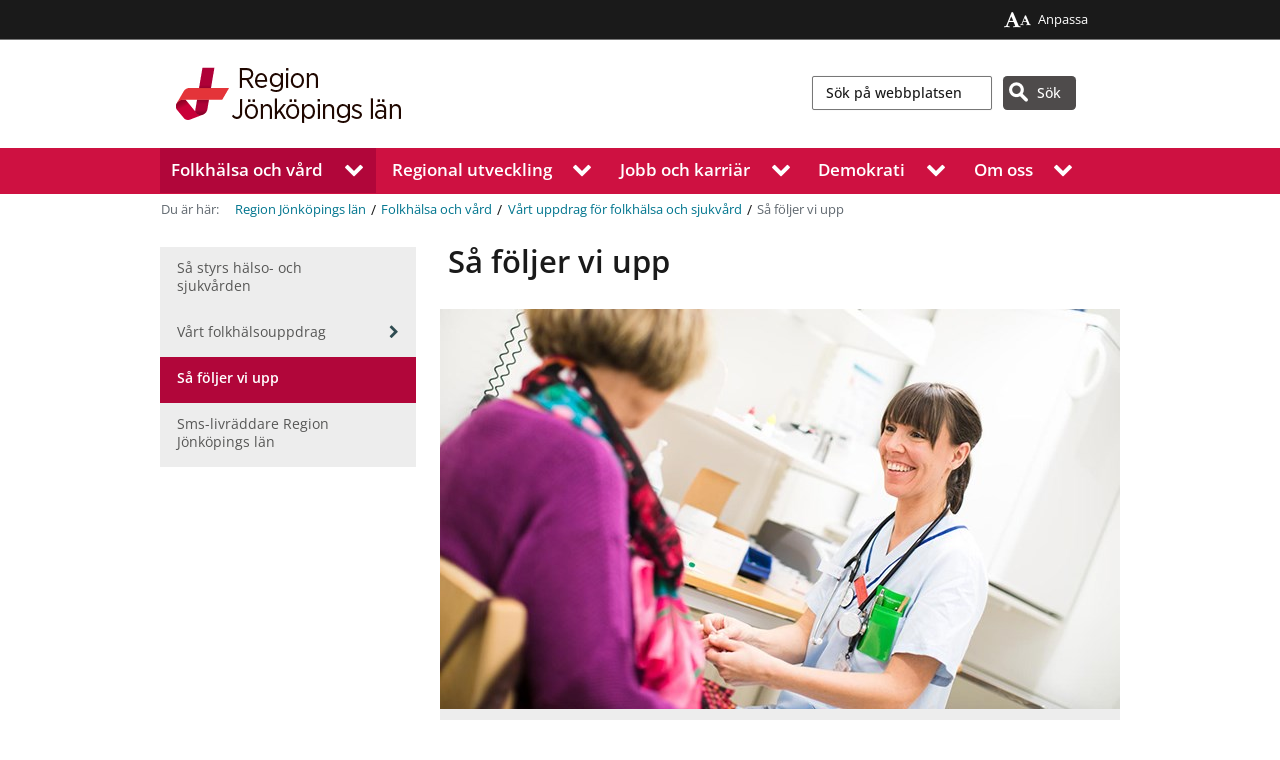

--- FILE ---
content_type: text/html; charset=utf-8
request_url: https://rjl.se/Folkhalsa-och-vard/vart-uppdrag-for-god-halsa-och-sjukvard/sa-foljer-vi-upp/
body_size: 123891
content:
<!DOCTYPE html>
    <html lang="sv">
    <head>

<!-- Matomo Tag Manager -->
    <script>
        window.addEventListener('CookieInformationConsentGiven', function (event) {
            if (CookieInformation.getConsentGivenFor('cookie_cat_statistic')) {
                var _mtm = window._mtm = window._mtm || [];
                _mtm.push({ 'mtm.startTime': (new Date().getTime()), 'event': 'mtm.Start' });
                var d = document, g = d.createElement('script'), s = d.getElementsByTagName('script')[0];
                g.async = true; g.src = 'https://cdn.matomo.cloud/rjl.matomo.cloud/container_AbFY5T1X.js'; s.parentNode.insertBefore(g, s);
            }
        }, false);
    </script>
    <!-- End Matomo Tag Manager -->


<meta charset="UTF-8" />


<meta name="UID" content="39247" />

<meta name="viewport" content="width=device-width, initial-scale=1.0">

<link rel="icon" href="/favicon.ico" />
    <link rel="alternate" type="application/rss+xml" title="Nyheter och pressmeddelanden fr&#229;n Region J&#246;nk&#246;pings l&#228;n" href="/nyheter/nyheter-och-pressmeddelanden/" />
    <link rel="alternate" type="application/rss+xml" title="Nyheter fr&#229;n Folktandv&#229;rden" href="/Funktioner/RSS-floden/Folktandvarden/Folktandvarden/" />
    <link rel="alternate" type="application/rss+xml" title="Nyheter fr&#229;n V&#229;rdcentralerna Bra Liv" href="/Funktioner/RSS-floden/Vardcentraler/Vardcentralerna-Bra-Liv/" />
<link href="/apple-touch-icon.png" type="image/png" rel="apple-touch-icon" />
<link href="/apple-touch-icon-60x60.png" type="image/png" rel="apple-touch-icon" sizes="60x60" />
<link href="/apple-touch-icon-76x76.png" type="image/png" rel="apple-touch-icon" sizes="76x76" />
<link href="/apple-touch-icon-120x120.png" type="image/png" rel="apple-touch-icon" sizes="120x120" />
<link href="/apple-touch-icon-152x152.png" type="image/png" rel="apple-touch-icon" sizes="152x152" />
<link rel="image_src" href="/static/images/ui/LJ_social_logo_normal.png" />
    <link rel="canonical" href="https://www.rjl.se/Folkhalsa-och-vard/vart-uppdrag-for-god-halsa-och-sjukvard/sa-foljer-vi-upp/" />
<link href="/styles?v=u7y48vhA06-IA2N2QHH9t-V_j6f_gh9i-Us1-FHxqqo1" rel="stylesheet"/>


<meta name="DC.title" content="S&#229; f&#246;ljer vi upp, Region J&#246;nk&#246;pings l&#228;n" />
<meta name="description" />
<meta name="DC.description" />
<meta name="DC.date" content="Wed, 05 Nov 2025 06:23:22 GMT" />
<meta name="DC.subject" content="S&#229; f&#246;ljer vi upp" />
<meta name="DC.type" content="text" />
<meta name="DCTERMS.created" content="2017-08-10 12:07" />
<meta name="DCTERMS.modified" content="Wed, 05 Nov 2025 06:23:22 GMT" />
<meta name="DC.publisher" content="Region J&#246;nk&#246;pings l&#228;n" />
<meta name="DC.rights" content="Region J&#246;nk&#246;pings l&#228;n" />
<meta name="DC.organisation" content="Region J&#246;nk&#246;pings l&#228;n" />


<meta name="format-detection" content="telephone=no" />


<meta property="og:title" content="S&#229; f&#246;ljer vi upp" />
<meta property="og:description" />
<meta property="og:locale" content="sv_SE" />

    <meta property="og:image" content="https://www.rjl.se/globalassets/rjl/folkhalsa-och-vard/vart-uppdrag-for-god-halsa-och-sjukvard/halso_sjukvard_uppfoljning.jpg" />
    <meta property="og:image:width" content="680" />
    <meta property="og:image:height" content="400" />
        <meta property="og:image:alt" content="Patient i m&#246;te p&#229; v&#229;rdcentralen." />



        <title>S&#229; f&#246;ljer vi upp, Region J&#246;nk&#246;pings l&#228;n</title>
        <link href="/Static/font-awesome-4.7.0/css/font-awesome.min.css" rel="stylesheet">
            <link rel='stylesheet' href="/css/" />


        <script src="/Static/js/jquery-3.6.0.min.js"></script>
        
<script id="CookieConsent" src="https://policy.app.cookieinformation.com/uc.js" data-culture="SV" type="text/javascript"></script>


    </head>

    <body class="fontsize-Standard lineheight-Standard   level3   basicpage chrome v131">
<noscript>
    <div class="no-javascript-outer-container">
        <div class="no-javascript-inner-container">
            <span><i class="fa fa-exclamation-circle"></i> Du har inaktiverat JavaScript. F&#246;r att kunna anv&#228;nda webbplatsens funktionalitet fullt beh&#246;ver JavaScript vara aktiverad.</span>
        </div>
    </div>
</noscript>
        

        <a href="#main" class="skip-link">Hoppa till inneh&#229;ll</a>

<header class='site-header'>
        <div class='global-links'>
            <div>
                <ul class="static-links">
                    <li><a href="/om-oss/kontakta-oss/om-webbplatsen/Anpassa-webbplatsen/"><i class="fa fa-font no-padding-aside"></i><i class="fa fa-font small"></i>Anpassa</a></li>
                </ul>
                

        <ul>
        </ul>

            </div>
        </div>
        <div class="menu-wrapper">
    <div class="hamburger-menu-outer">
        <button class="hamburger hamburger--squeeze" type="button" aria-label="Visa meny" aria-expanded="false" aria-controls="small-nav-dialog">
            <span class="hamburger-box">
                <span class="hamburger-inner"></span>
            </span>
            <span id="hamburgerText" class="nobr">Meny</span>
        </button>
        <div id="small-nav-dialog" class="modal">
            <nav id="small-nav">
                <div class="mobile-menu-wrapper">
                    <ul class="level-0">



        <li class="  expandable ">
            <a href="/Folkhalsa-och-vard/">Folkh&#228;lsa och v&#229;rd</a>
                <button class="expand-children" aria-expanded="false"><i class="fa fa-chevron-right"></i>
                    <span class="visuallyhidden">Visa undermeny för Folkh&#228;lsa och v&#229;rd</span></button><hr />
                <ul class="level level-1 d-none">



        <li class="   ">
            <a href="/Folkhalsa-och-vard/nar-du-behover-vard/">1177 - N&#228;r du beh&#246;ver r&#229;d eller v&#229;rd</a>
                <hr />
        </li>
        <li class="  expandable ">
            <a href="/Folkhalsa-och-vard/sa-kontaktar-du-varden/">S&#229; kontaktar du v&#229;rden</a>
                <button class="expand-children" aria-expanded="false"><i class="fa fa-chevron-right"></i>
                    <span class="visuallyhidden">Visa undermeny för S&#229; kontaktar du v&#229;rden</span></button><hr />
                <ul class="level level-2 d-none">



        <li class="  expandable ">
            <a href="/Folkhalsa-och-vard/sa-kontaktar-du-varden/besok-pa-vara-sjukhus/">Bes&#246;k i v&#229;ra lokaler</a>
                <button class="expand-children" aria-expanded="false"><i class="fa fa-chevron-right"></i>
                    <span class="visuallyhidden">Visa undermeny för Bes&#246;k i v&#229;ra lokaler</span></button><hr />
                <ul class="level level-3 d-none">



        <li class="  expandable ">
            <a href="/Folkhalsa-och-vard/sa-kontaktar-du-varden/besok-pa-vara-sjukhus/hoglandssjukhuset-eksjo/">H&#246;glandssjukhuset Eksj&#246;</a>
                <hr />
        </li>
        <li class="  expandable ">
            <a href="/Folkhalsa-och-vard/sa-kontaktar-du-varden/besok-pa-vara-sjukhus/lanssjukhuset-ryhov/">L&#228;nssjukhuset Ryhov</a>
                <hr />
        </li>
        <li class="  expandable ">
            <a href="/Folkhalsa-och-vard/sa-kontaktar-du-varden/besok-pa-vara-sjukhus/varnamo-sjukhus/">V&#228;rnamo sjukhus</a>
                <hr />
        </li>

                </ul>
        </li>

                </ul>
        </li>
        <li class="  expandable ">
            <a href="/Folkhalsa-och-vard/regler-och-rattigheter-i-varden/">Regler och r&#228;ttigheter i v&#229;rden</a>
                <button class="expand-children" aria-expanded="false"><i class="fa fa-chevron-right"></i>
                    <span class="visuallyhidden">Visa undermeny för Regler och r&#228;ttigheter i v&#229;rden</span></button><hr />
                <ul class="level level-2 d-none">



        <li class="   ">
            <a href="/Folkhalsa-och-vard/regler-och-rattigheter-i-varden/tystnadsplikt-sekretess-och-personuppgifter/">Personuppgifter</a>
                <hr />
        </li>

                </ul>
        </li>
        <li class="  expandable ">
            <a href="/Folkhalsa-och-vard/vart-uppdrag-for-god-halsa-och-sjukvard/">V&#229;rt uppdrag f&#246;r folkh&#228;lsa och sjukv&#229;rd</a>
                <button class="expand-children" aria-expanded="false"><i class="fa fa-chevron-right"></i>
                    <span class="visuallyhidden">Visa undermeny för V&#229;rt uppdrag f&#246;r folkh&#228;lsa och sjukv&#229;rd</span></button><hr />
                <ul class="level level-2 d-none">



        <li class="   ">
            <a href="/Folkhalsa-och-vard/vart-uppdrag-for-god-halsa-och-sjukvard/sa-styrs-halso--och-sjukvarden/">S&#229; styrs h&#228;lso- och sjukv&#229;rden</a>
                <hr />
        </li>
        <li class="  expandable ">
            <a href="/Folkhalsa-och-vard/vart-uppdrag-for-god-halsa-och-sjukvard/vart-folkhalsouppdrag/">V&#229;rt folkh&#228;lsouppdrag</a>
                <button class="expand-children" aria-expanded="false"><i class="fa fa-chevron-right"></i>
                    <span class="visuallyhidden">Visa undermeny för V&#229;rt folkh&#228;lsouppdrag</span></button><hr />
                <ul class="level level-3 d-none">



        <li class="   ">
            <a href="/Folkhalsa-och-vard/vart-uppdrag-for-god-halsa-och-sjukvard/vart-folkhalsouppdrag/sa-arbetar-vi-med-folkhalsa/">S&#229; arbetar vi med folkh&#228;lsa</a>
                <hr />
        </li>
        <li class="  expandable ">
            <a href="/Folkhalsa-och-vard/vart-uppdrag-for-god-halsa-och-sjukvard/vart-folkhalsouppdrag/jamlik-halsa/">J&#228;mlik h&#228;lsa</a>
                <hr />
        </li>
        <li class="  expandable ">
            <a href="/Folkhalsa-och-vard/vart-uppdrag-for-god-halsa-och-sjukvard/vart-folkhalsouppdrag/folkhalsostatistik/">Folkh&#228;lsostatistik - s&#229; m&#229;r vi</a>
                <hr />
        </li>
        <li class="   ">
            <a href="/Folkhalsa-och-vard/vart-uppdrag-for-god-halsa-och-sjukvard/vart-folkhalsouppdrag/bidrag-till-organisationer-inom-folkhalsa/">Bidrag till organisationer inom folkh&#228;lsa</a>
                <hr />
        </li>
        <li class="   ">
            <a href="/Folkhalsa-och-vard/vart-uppdrag-for-god-halsa-och-sjukvard/vart-folkhalsouppdrag/region-jonkopings-lans-folkhalsopris/">Region J&#246;nk&#246;pings l&#228;ns folkh&#228;lsopris</a>
                <hr />
        </li>

                </ul>
        </li>
        <li class=" current  ">
            <a href="/Folkhalsa-och-vard/vart-uppdrag-for-god-halsa-och-sjukvard/sa-foljer-vi-upp/">S&#229; f&#246;ljer vi upp</a>
                <hr />
        </li>
        <li class="   ">
            <a href="/Folkhalsa-och-vard/vart-uppdrag-for-god-halsa-och-sjukvard/smslivraddare-region-jonkopings-lan/">Sms-livr&#228;ddare Region J&#246;nk&#246;pings l&#228;n</a>
                <hr />
        </li>

                </ul>
        </li>
        <li class="   ">
            <a href="/Folkhalsa-och-vard/for-personal-och-samarbetspartners/">F&#246;r personal och samarbetspartners</a>
                <hr />
        </li>
        <li class="   ">
            <a href="/Folkhalsa-och-vard/framtidens-halso--och-sjukvard/">S&#229; h&#228;r utvecklar vi v&#229;rden i J&#246;nk&#246;pings l&#228;n – f&#246;r dig och f&#246;r framtiden</a>
                <hr />
        </li>

                </ul>
        </li>
        <li class="  expandable ">
            <a href="/regional-utveckling/">Regional utveckling</a>
                <button class="expand-children" aria-expanded="false"><i class="fa fa-chevron-right"></i>
                    <span class="visuallyhidden">Visa undermeny för Regional utveckling</span></button><hr />
                <ul class="level level-1 d-none">



        <li class="  expandable ">
            <a href="/regional-utveckling/bidrag-och-finansiering/">Bidrag och finansiering</a>
                <button class="expand-children" aria-expanded="false"><i class="fa fa-chevron-right"></i>
                    <span class="visuallyhidden">Visa undermeny för Bidrag och finansiering</span></button><hr />
                <ul class="level level-2 d-none">



        <li class="   ">
            <a href="/regional-utveckling/bidrag-och-finansiering/projektmedel-for-regional-utveckling/">Projektmedel f&#246;r regional utveckling</a>
                <hr />
        </li>
        <li class="  expandable ">
            <a href="/regional-utveckling/bidrag-och-finansiering/affarsutvecklingscheckar/">Aff&#228;rsutvecklingscheckar</a>
                <button class="expand-children" aria-expanded="false"><i class="fa fa-chevron-right"></i>
                    <span class="visuallyhidden">Visa undermeny för Aff&#228;rsutvecklingscheckar</span></button><hr />
                <ul class="level level-3 d-none">



        <li class="   ">
            <a href="/regional-utveckling/bidrag-och-finansiering/affarsutvecklingscheckar/digitalisering/">Digitalisering</a>
                <hr />
        </li>
        <li class="   ">
            <a href="/regional-utveckling/bidrag-och-finansiering/affarsutvecklingscheckar/hallbarhet---cirkular-omstallning/">H&#229;llbarhet - cirkul&#228;r omst&#228;llning</a>
                <hr />
        </li>
        <li class="   ">
            <a href="/regional-utveckling/bidrag-och-finansiering/affarsutvecklingscheckar/internationalisering/">Internationalisering</a>
                <hr />
        </li>
        <li class="   ">
            <a href="/regional-utveckling/bidrag-och-finansiering/affarsutvecklingscheckar/produkt--och-tjansteutveckling/">Produkt- och tj&#228;nsteutveckling</a>
                <hr />
        </li>

                </ul>
        </li>
        <li class="  expandable ">
            <a href="/regional-utveckling/bidrag-och-finansiering/stod-till-butiker-pa-landsbygden/">St&#246;d till butiker p&#229; landsbygden</a>
                <button class="expand-children" aria-expanded="false"><i class="fa fa-chevron-right"></i>
                    <span class="visuallyhidden">Visa undermeny för St&#246;d till butiker p&#229; landsbygden</span></button><hr />
                <ul class="level level-3 d-none">



        <li class="   ">
            <a href="/regional-utveckling/bidrag-och-finansiering/stod-till-butiker-pa-landsbygden/driftstod-for-butiker-i-sarbara-lagen/">S&#228;rskilt driftst&#246;d f&#246;r butiker i s&#229;rbara l&#228;gen</a>
                <hr />
        </li>
        <li class="   ">
            <a href="/regional-utveckling/bidrag-och-finansiering/stod-till-butiker-pa-landsbygden/investeringsstod/">Investeringsst&#246;d</a>
                <hr />
        </li>
        <li class="   ">
            <a href="/regional-utveckling/bidrag-och-finansiering/stod-till-butiker-pa-landsbygden/servicebidrag/">Servicebidrag</a>
                <hr />
        </li>

                </ul>
        </li>
        <li class="  expandable ">
            <a href="/regional-utveckling/bidrag-och-finansiering/stod-till-kommuner/">St&#246;d till kommuner</a>
                <button class="expand-children" aria-expanded="false"><i class="fa fa-chevron-right"></i>
                    <span class="visuallyhidden">Visa undermeny för St&#246;d till kommuner</span></button><hr />
                <ul class="level level-3 d-none">



        <li class="   ">
            <a href="/regional-utveckling/bidrag-och-finansiering/stod-till-kommuner/hemsandningsbidrag/">Hems&#228;ndningsbidrag</a>
                <hr />
        </li>

                </ul>
        </li>
        <li class="  expandable ">
            <a href="/regional-utveckling/bidrag-och-finansiering/bidrag-till-civilsamhallet/">Bidrag till civilsamh&#228;llet</a>
                <button class="expand-children" aria-expanded="false"><i class="fa fa-chevron-right"></i>
                    <span class="visuallyhidden">Visa undermeny för Bidrag till civilsamh&#228;llet</span></button><hr />
                <ul class="level level-3 d-none">



        <li class="   ">
            <a href="/regional-utveckling/bidrag-och-finansiering/bidrag-till-civilsamhallet/bidrag-till-organisationer-inom-folkhalsoomradet/">Bidrag till organisationer inom folkh&#228;lsoomr&#229;det</a>
                <hr />
        </li>
        <li class="   ">
            <a href="/regional-utveckling/bidrag-och-finansiering/bidrag-till-civilsamhallet/bidrag-till-organisationer-inom-funktionsrattsomradet/">Bidrag till organisationer inom funktionsr&#228;ttsomr&#229;det</a>
                <hr />
        </li>
        <li class="   ">
            <a href="/regional-utveckling/bidrag-och-finansiering/bidrag-till-civilsamhallet/bidrag-till-pensionarsorganisationer/">Bidrag till pension&#228;rsorganisationer</a>
                <hr />
        </li>
        <li class="   ">
            <a href="/regional-utveckling/bidrag-och-finansiering/bidrag-till-civilsamhallet/bidrag-till-politiska-ungdomsorganisationer/">Bidrag till politiska ungdomsorganisationer</a>
                <hr />
        </li>
        <li class="   ">
            <a href="/regional-utveckling/bidrag-och-finansiering/bidrag-till-civilsamhallet/bidrag-till-projekt-inom-folkhalsoomradet/">Bidrag till projekt inom folkh&#228;lsoomr&#229;det</a>
                <hr />
        </li>
        <li class="   ">
            <a href="/regional-utveckling/bidrag-och-finansiering/bidrag-till-civilsamhallet/bidrag-till-studiedistrikt/">Bidrag till studiedistrikt</a>
                <hr />
        </li>
        <li class="   ">
            <a href="/regional-utveckling/bidrag-och-finansiering/bidrag-till-civilsamhallet/bidrag-till-ungdomsorganisationer/">Bidrag till ungdomsorganisationer</a>
                <hr />
        </li>

                </ul>
        </li>
        <li class="  expandable ">
            <a href="/regional-utveckling/bidrag-och-finansiering/stod-for-specifika-insatser/">St&#246;d f&#246;r specifika insatser</a>
                <button class="expand-children" aria-expanded="false"><i class="fa fa-chevron-right"></i>
                    <span class="visuallyhidden">Visa undermeny för St&#246;d f&#246;r specifika insatser</span></button><hr />
                <ul class="level level-3 d-none">



        <li class="   ">
            <a href="/regional-utveckling/bidrag-och-finansiering/stod-for-specifika-insatser/evenemangsstod/">Evenemangsst&#246;d</a>
                <hr />
        </li>

                </ul>
        </li>
        <li class="  expandable ">
            <a href="/regional-utveckling/bidrag-och-finansiering/kulturbidrag/">Kulturbidrag</a>
                <button class="expand-children" aria-expanded="false"><i class="fa fa-chevron-right"></i>
                    <span class="visuallyhidden">Visa undermeny för Kulturbidrag</span></button><hr />
                <ul class="level level-3 d-none">



        <li class="   ">
            <a href="/regional-utveckling/kultur/kulturbidrag/projektbidrag/">Projektbidrag</a>
                <hr />
        </li>
        <li class="   ">
            <a href="/regional-utveckling/kultur/kulturbidrag/verksamhetsbidrag/">Verksamhetsbidrag</a>
                <hr />
        </li>
        <li class="   ">
            <a href="/regional-utveckling/kultur/kulturbidrag/produktionsbidrag-film/">Produktionsbidrag f&#246;r film</a>
                <hr />
        </li>
        <li class="   ">
            <a href="/regional-utveckling/kultur/kulturbidrag/produktionsbidrag-scenkonst/">Produktionsbidrag f&#246;r scenkonst</a>
                <hr />
        </li>
        <li class="   ">
            <a href="/regional-utveckling/kultur/kulturbidrag/arrangemangsbidrag/">Arrangemangsbidrag</a>
                <hr />
        </li>
        <li class="   ">
            <a href="/regional-utveckling/kultur/kulturbidrag/kulturstipendium/">Kulturstipendium</a>
                <hr />
        </li>
        <li class="   ">
            <a href="/regional-utveckling/kultur/kulturbidrag/arbetsstipendier-inom-kultur/">Arbetsstipendier inom kultur</a>
                <hr />
        </li>
        <li class="   ">
            <a href="/regional-utveckling/kultur/kulturbidrag/medverkansersattning/">Medverkansers&#228;ttning till utst&#228;llningsarrang&#246;rer</a>
                <hr />
        </li>
        <li class="   ">
            <a href="/regional-utveckling/kultur/kulturbidrag/kulturratten/">Bidrag inom Kulturr&#228;tten</a>
                <hr />
        </li>
        <li class="   ">
            <a href="/regional-utveckling/kultur/kulturbidrag/bmdr/">Bruno Mathsson Design Residency</a>
                <hr />
        </li>
        <li class="   ">
            <a href="/regional-utveckling/kultur/kulturbidrag/paul-petersons-stipendium/">Paul Petersons stipendium</a>
                <hr />
        </li>
        <li class="   ">
            <a href="/regional-utveckling/kultur/kulturbidrag/air-smaland/">AiR Sm&#229;land</a>
                <hr />
        </li>
        <li class="   ">
            <a href="/regional-utveckling/kultur/kulturbidrag/vistelsestipendium-i-grez-sur-loing/">Vistelsestipendium i Grez-sur-Loing</a>
                <hr />
        </li>

                </ul>
        </li>

                </ul>
        </li>
        <li class="  expandable ">
            <a href="/regional-utveckling/kultur/">Kultur</a>
                <button class="expand-children" aria-expanded="false"><i class="fa fa-chevron-right"></i>
                    <span class="visuallyhidden">Visa undermeny för Kultur</span></button><hr />
                <ul class="level level-2 d-none">



        <li class="  expandable ">
            <a href="/regional-utveckling/kultur/nyheter/">Nyheter</a>
                <button class="expand-children" aria-expanded="false"><i class="fa fa-chevron-right"></i>
                    <span class="visuallyhidden">Visa undermeny för Nyheter</span></button><hr />
                <ul class="level level-3 d-none">



        <li class="   ">
            <a href="/regional-utveckling/kultur/kalendarium/">Kalendarium</a>
                <hr />
        </li>
        <li class="   ">
            <a href="/regional-utveckling/kultur/nyheter/nyhetsbrev/">Nyhetsbrev</a>
                <hr />
        </li>

                </ul>
        </li>
        <li class="  expandable ">
            <a href="/regional-utveckling/kultur/kulturutveckling/">Regional kulturutveckling</a>
                <button class="expand-children" aria-expanded="false"><i class="fa fa-chevron-right"></i>
                    <span class="visuallyhidden">Visa undermeny för Regional kulturutveckling</span></button><hr />
                <ul class="level level-3 d-none">



        <li class="   ">
            <a href="/regional-utveckling/kultur/kulturutveckling/kulturplan/">Regional kulturplan 2026–2029</a>
                <hr />
        </li>
        <li class="   ">
            <a href="/regional-utveckling/kultur/kulturutveckling/kultursamverkansmodellen/">Kultursamverkansmodellen</a>
                <hr />
        </li>
        <li class="   ">
            <a href="/regional-utveckling/kultur/kulturutveckling/samverkan-och-dialog/">Samverkan och dialog</a>
                <hr />
        </li>

                </ul>
        </li>
        <li class="  expandable ">
            <a href="/regional-utveckling/kultur/kulturbidrag/">Kulturbidrag</a>
                <button class="expand-children" aria-expanded="false"><i class="fa fa-chevron-right"></i>
                    <span class="visuallyhidden">Visa undermeny för Kulturbidrag</span></button><hr />
                <ul class="level level-3 d-none">



        <li class="   ">
            <a href="/regional-utveckling/kultur/kulturbidrag/projektbidrag/">Projektbidrag</a>
                <hr />
        </li>
        <li class="   ">
            <a href="/regional-utveckling/kultur/kulturbidrag/verksamhetsbidrag/">Verksamhetsbidrag</a>
                <hr />
        </li>
        <li class="   ">
            <a href="/regional-utveckling/kultur/kulturbidrag/produktionsbidrag-film/">Produktionsbidrag film</a>
                <hr />
        </li>
        <li class="   ">
            <a href="/regional-utveckling/kultur/kulturbidrag/produktionsbidrag-scenkonst/">Produktionsbidrag scenkonst</a>
                <hr />
        </li>
        <li class="   ">
            <a href="/regional-utveckling/kultur/kulturbidrag/arrangemangsbidrag/">Arrangemangsbidrag</a>
                <hr />
        </li>
        <li class="   ">
            <a href="/regional-utveckling/kultur/kulturbidrag/kulturstipendium/">Kulturstipendium</a>
                <hr />
        </li>
        <li class="   ">
            <a href="/regional-utveckling/kultur/kulturbidrag/arbetsstipendier-inom-kultur/">Arbetsstipendier inom kultur</a>
                <hr />
        </li>
        <li class="   ">
            <a href="/regional-utveckling/kultur/kulturbidrag/medverkansersattning/">Medverkansers&#228;ttning till utst&#228;llningsarrang&#246;rer</a>
                <hr />
        </li>
        <li class="   ">
            <a href="/regional-utveckling/kultur/kulturbidrag/kulturratten/">Bidrag inom Kulturr&#228;tten</a>
                <hr />
        </li>
        <li class="   ">
            <a href="/regional-utveckling/kultur/kulturbidrag/bmdr/">Bruno Mathsson Design Residency</a>
                <hr />
        </li>
        <li class="   ">
            <a href="/regional-utveckling/kultur/kulturbidrag/paul-petersons-stipendium/">Paul Petersons stipendium</a>
                <hr />
        </li>
        <li class="   ">
            <a href="/regional-utveckling/kultur/kulturbidrag/air-smaland/">AiR Sm&#229;land</a>
                <hr />
        </li>
        <li class="   ">
            <a href="/regional-utveckling/kultur/kulturbidrag/vistelsestipendium-i-grez-sur-loing/">Vistelsestipendium i Grez-sur-Loing</a>
                <hr />
        </li>

                </ul>
        </li>
        <li class="   ">
            <a href="/regional-utveckling/kultur/gestaltning/">Konstn&#228;rlig gestaltning inom Region J&#246;nk&#246;pings l&#228;n</a>
                <hr />
        </li>
        <li class="  expandable ">
            <a href="/regional-utveckling/kultur/yttrandefrihet-och-demokrati/">Yttrandefrihet och demokrati</a>
                <button class="expand-children" aria-expanded="false"><i class="fa fa-chevron-right"></i>
                    <span class="visuallyhidden">Visa undermeny för Yttrandefrihet och demokrati</span></button><hr />
                <ul class="level level-3 d-none">



        <li class="   ">
            <a href="/regional-utveckling/kultur/yttrandefrihet-och-demokrati/prioriterade-malsattningar-yttrandefrihet-och-demokrati/">Prioriterade m&#229;ls&#228;ttningar: Yttrandefrihet och demokrati</a>
                <hr />
        </li>

                </ul>
        </li>
        <li class="  expandable ">
            <a href="/regional-utveckling/kultur/biblioteksutveckling/">Biblioteksutveckling</a>
                <button class="expand-children" aria-expanded="false"><i class="fa fa-chevron-right"></i>
                    <span class="visuallyhidden">Visa undermeny för Biblioteksutveckling</span></button><hr />
                <ul class="level level-3 d-none">



        <li class="  expandable ">
            <a href="/regional-utveckling/kultur/biblioteksutveckling/fokusomraden/">Fokusomr&#229;den</a>
                <hr />
        </li>
        <li class="   ">
            <a href="/regional-utveckling/kultur/biblioteksutveckling/natverk-for-bibliotekspersonal/">N&#228;tverk f&#246;r bibliotekspersonal</a>
                <hr />
        </li>
        <li class="   ">
            <a href="/regional-utveckling/kultur/biblioteksutveckling/spraklust/">Spr&#229;klust</a>
                <hr />
        </li>
        <li class="  expandable ">
            <a href="/regional-utveckling/kultur/biblioteksutveckling/kalendarium/">Kalendarium</a>
                <hr />
        </li>
        <li class="   ">
            <a href="/regional-utveckling/kultur/biblioteksutveckling/nyhetsbrev/">Nyhetsbrev</a>
                <hr />
        </li>
        <li class="  expandable ">
            <a href="/regional-utveckling/kultur/biblioteksutveckling/rapporter/">Rapporter och material</a>
                <hr />
        </li>
        <li class="   ">
            <a href="/regional-utveckling/kultur/biblioteksutveckling/kontakt-biblioteksutveckling/">Kontakt</a>
                <hr />
        </li>

                </ul>
        </li>
        <li class="  expandable ">
            <a href="/regional-utveckling/kultur/bild-och-form/">Bild och form</a>
                <button class="expand-children" aria-expanded="false"><i class="fa fa-chevron-right"></i>
                    <span class="visuallyhidden">Visa undermeny för Bild och form</span></button><hr />
                <ul class="level level-3 d-none">



        <li class="   ">
            <a href="/regional-utveckling/kultur/bild-och-form/nyheter/">Nyheter</a>
                <hr />
        </li>
        <li class="   ">
            <a href="/regional-utveckling/kultur/bild-och-form/prioriterade-malsattningar-bild-och-form/">Prioriterade m&#229;ls&#228;ttningar: Bild och form</a>
                <hr />
        </li>

                </ul>
        </li>
        <li class="  expandable ">
            <a href="/regional-utveckling/kultur/film/">Film</a>
                <button class="expand-children" aria-expanded="false"><i class="fa fa-chevron-right"></i>
                    <span class="visuallyhidden">Visa undermeny för Film</span></button><hr />
                <ul class="level level-3 d-none">



        <li class="   ">
            <a href="/regional-utveckling/kultur/film/nyheter/">Nyheter</a>
                <hr />
        </li>
        <li class="  expandable ">
            <a href="/regional-utveckling/kultur/film/barn-och-unga/">Barn och unga</a>
                <hr />
        </li>
        <li class="   ">
            <a href="/regional-utveckling/kultur/film/talang-och-produktion/">Talang och produktion</a>
                <hr />
        </li>
        <li class="   ">
            <a href="/regional-utveckling/kultur/film/filmvisning/">Visning och spridning</a>
                <hr />
        </li>
        <li class="   ">
            <a href="/regional-utveckling/kultur/film/prioriterade-malsattningar-film/">Prioriterade m&#229;ls&#228;ttningar: Film</a>
                <hr />
        </li>

                </ul>
        </li>
        <li class="  expandable ">
            <a href="/regional-utveckling/kultur/hemslojd/">Hemsl&#246;jd</a>
                <button class="expand-children" aria-expanded="false"><i class="fa fa-chevron-right"></i>
                    <span class="visuallyhidden">Visa undermeny för Hemsl&#246;jd</span></button><hr />
                <ul class="level level-3 d-none">



        <li class="   ">
            <a href="/regional-utveckling/kultur/hemslojd/nyheter/">Nyheter</a>
                <hr />
        </li>
        <li class="   ">
            <a href="/regional-utveckling/kultur/hemslojd/forenings--och-natverkstraffar/">F&#246;renings- och n&#228;tverkstr&#228;ffar</a>
                <hr />
        </li>
        <li class="   ">
            <a href="/regional-utveckling/kultur/hemslojd/kurser/">Kurser och f&#246;rel&#228;sningar</a>
                <hr />
        </li>
        <li class="   ">
            <a href="/regional-utveckling/kultur/hemslojd/slojdklubb-for-barn/">Sl&#246;jdklubb f&#246;r barn</a>
                <hr />
        </li>
        <li class="  expandable ">
            <a href="/regional-utveckling/kultur/hemslojd/utstallningar-om-hemslojd/">Utst&#228;llningar om hemsl&#246;jd</a>
                <hr />
        </li>
        <li class="   ">
            <a href="/regional-utveckling/kultur/hemslojd/hander/">Medlemsbladet H&#228;nder</a>
                <hr />
        </li>
        <li class="   ">
            <a href="/regional-utveckling/kultur/hemslojd/traditioner-och-kulturarv/">Traditioner och kulturarv</a>
                <hr />
        </li>
        <li class="   ">
            <a href="/regional-utveckling/kultur/hemslojd/utveckling/">Utveckling</a>
                <hr />
        </li>
        <li class="   ">
            <a href="/regional-utveckling/kultur/hemslojd/prioriterade-malsattningar-hemslojd/">Prioriterade m&#229;ls&#228;ttningar: Hemsl&#246;jd</a>
                <hr />
        </li>

                </ul>
        </li>
        <li class="  expandable ">
            <a href="/regional-utveckling/kultur/kultur-for-barn-och-unga/">Kultur f&#246;r barn och unga</a>
                <button class="expand-children" aria-expanded="false"><i class="fa fa-chevron-right"></i>
                    <span class="visuallyhidden">Visa undermeny för Kultur f&#246;r barn och unga</span></button><hr />
                <ul class="level level-3 d-none">



        <li class="   ">
            <a href="/regional-utveckling/kultur/kultur-for-barn-och-unga/kulturcrew-i-jonkopings-lan/">KulturCrew i J&#246;nk&#246;pings l&#228;n</a>
                <hr />
        </li>
        <li class="   ">
            <a href="/regional-utveckling/kultur/kultur-for-barn-och-unga/kulturiskolan/">Kultur i skolan</a>
                <hr />
        </li>
        <li class="   ">
            <a href="/regional-utveckling/kultur/kultur-for-barn-och-unga/kulturskolesamordning/">Kulturskolesamordning</a>
                <hr />
        </li>
        <li class="  expandable ">
            <a href="/regional-utveckling/kultur/kultur-for-barn-och-unga/feriepraktik-inom-kultur/">Feriepraktik inom kultur</a>
                <hr />
        </li>
        <li class="   ">
            <a href="/regional-utveckling/kultur/kultur-for-barn-och-unga/motesplats-barnkultur/">M&#246;tesplats barnkultur</a>
                <hr />
        </li>
        <li class="   ">
            <a href="/regional-utveckling/kultur/kultur-for-barn-och-unga/dialog-med-unga/">Dialog med unga</a>
                <hr />
        </li>
        <li class="   ">
            <a href="/regional-utveckling/kultur/kultur-for-barn-och-unga/prioriterade-malsattningar-barn/">Prioriterade m&#229;ls&#228;ttningar: Barn och unga</a>
                <hr />
        </li>

                </ul>
        </li>
        <li class="  expandable ">
            <a href="/regional-utveckling/kultur/litteratur/">Litteratur</a>
                <button class="expand-children" aria-expanded="false"><i class="fa fa-chevron-right"></i>
                    <span class="visuallyhidden">Visa undermeny för Litteratur</span></button><hr />
                <ul class="level level-3 d-none">



        <li class="   ">
            <a href="/regional-utveckling/kultur/litteratur/nyheter/">Nyheter</a>
                <hr />
        </li>
        <li class="   ">
            <a href="/regional-utveckling/kultur/litteratur/litterarkalender/">Litter&#228;r kalender</a>
                <hr />
        </li>
        <li class="   ">
            <a href="/regional-utveckling/kultur/litteratur/litterar-professionalisering/">Litter&#228;r professionalisering</a>
                <hr />
        </li>
        <li class="   ">
            <a href="/regional-utveckling/kultur/litteratur/litterara-samtal-och-motesplatser/">Litter&#228;ra samtal och m&#246;tesplatser</a>
                <hr />
        </li>
        <li class="   ">
            <a href="/regional-utveckling/kultur/litteratur/unga-skrivande/">Unga skrivande</a>
                <hr />
        </li>
        <li class="   ">
            <a href="/regional-utveckling/kultur/litteratur/trans-european-journeys/">Trans-European Journeys</a>
                <hr />
        </li>
        <li class="   ">
            <a href="/regional-utveckling/kultur/litteratur/prioriterade-malsattningar-litteratur/">Prioriterade m&#229;ls&#228;ttningar: Litteratur</a>
                <hr />
        </li>

                </ul>
        </li>
        <li class="  expandable ">
            <a href="/regional-utveckling/kultur/Scenkonst/">Scenkonst</a>
                <button class="expand-children" aria-expanded="false"><i class="fa fa-chevron-right"></i>
                    <span class="visuallyhidden">Visa undermeny för Scenkonst</span></button><hr />
                <ul class="level level-3 d-none">



        <li class="   ">
            <a href="/regional-utveckling/kultur/Scenkonst/nyheter/">Nyheter</a>
                <hr />
        </li>
        <li class="   ">
            <a href="/regional-utveckling/kultur/Scenkonst/dans/">Dans</a>
                <hr />
        </li>
        <li class="   ">
            <a href="/regional-utveckling/kultur/Scenkonst/teater/">Teater</a>
                <hr />
        </li>
        <li class="   ">
            <a href="/regional-utveckling/kultur/Scenkonst/musik/">Musik</a>
                <hr />
        </li>
        <li class="  expandable ">
            <a href="/regional-utveckling/kultur/Scenkonst/samtida-cirkus/">Samtida cirkus</a>
                <hr />
        </li>
        <li class="   ">
            <a href="/regional-utveckling/kultur/Scenkonst/prioriterade-malsattningar-scenkonst/">Prioriterade m&#229;ls&#228;ttningar: Scenkonst</a>
                <hr />
        </li>

                </ul>
        </li>
        <li class="  expandable ">
            <a href="/regional-utveckling/kultur/museer-kulturarv-kulturmiljo/">Museer, kulturarv och kulturmilj&#246;</a>
                <button class="expand-children" aria-expanded="false"><i class="fa fa-chevron-right"></i>
                    <span class="visuallyhidden">Visa undermeny för Museer, kulturarv och kulturmilj&#246;</span></button><hr />
                <ul class="level level-3 d-none">



        <li class="   ">
            <a href="/regional-utveckling/kultur/museer-kulturarv-kulturmiljo/prioriterade-malsattningar-museer-kulturarv-och-kulturmiljo/">Prioriterade m&#229;ls&#228;ttningar: Museer, kulturarv och kulturmilj&#246;</a>
                <hr />
        </li>

                </ul>
        </li>

                </ul>
        </li>
        <li class="  expandable ">
            <a href="/regional-utveckling/naringsliv-och-attraktivitet/">N&#228;ringsliv och attraktivitet</a>
                <button class="expand-children" aria-expanded="false"><i class="fa fa-chevron-right"></i>
                    <span class="visuallyhidden">Visa undermeny för N&#228;ringsliv och attraktivitet</span></button><hr />
                <ul class="level level-2 d-none">



        <li class="  expandable ">
            <a href="/regional-utveckling/naringsliv-och-attraktivitet/foretagsstod/">F&#246;retagsst&#246;d</a>
                <button class="expand-children" aria-expanded="false"><i class="fa fa-chevron-right"></i>
                    <span class="visuallyhidden">Visa undermeny för F&#246;retagsst&#246;d</span></button><hr />
                <ul class="level level-3 d-none">



        <li class="   ">
            <a href="/regional-utveckling/naringsliv-och-attraktivitet/foretagsstod/affarsutvecklingscheckar/">Aff&#228;rsutvecklingscheckar</a>
                <hr />
        </li>
        <li class="   ">
            <a href="/regional-utveckling/naringsliv-och-attraktivitet/foretagsstod/butiker-pa-landsbygden/">Butiker p&#229; landsbygden</a>
                <hr />
        </li>
        <li class="   ">
            <a href="/regional-utveckling/naringsliv-och-attraktivitet/foretagsstod/foretagsjouren/">F&#246;retagsjouren</a>
                <hr />
        </li>

                </ul>
        </li>
        <li class="  expandable ">
            <a href="/regional-utveckling/naringsliv-och-attraktivitet/besoksnaring/">Bes&#246;ksn&#228;ring</a>
                <button class="expand-children" aria-expanded="false"><i class="fa fa-chevron-right"></i>
                    <span class="visuallyhidden">Visa undermeny för Bes&#246;ksn&#228;ring</span></button><hr />
                <ul class="level level-3 d-none">



        <li class="   ">
            <a href="/regional-utveckling/naringsliv-och-attraktivitet/besoksnaring/smalandsleden/">Sm&#229;landsleden</a>
                <hr />
        </li>

                </ul>
        </li>
        <li class="   ">
            <a href="/regional-utveckling/naringsliv-och-attraktivitet/smart-specialisering/">Smart specialisering</a>
                <hr />
        </li>
        <li class="  expandable ">
            <a href="/regional-utveckling/naringsliv-och-attraktivitet/livsmedel/">Livsmedel</a>
                <button class="expand-children" aria-expanded="false"><i class="fa fa-chevron-right"></i>
                    <span class="visuallyhidden">Visa undermeny för Livsmedel</span></button><hr />
                <ul class="level level-3 d-none">



        <li class="   ">
            <a href="/regional-utveckling/naringsliv-och-attraktivitet/livsmedel/gardsrundan/">G&#229;rdsrundan</a>
                <hr />
        </li>
        <li class="   ">
            <a href="/regional-utveckling/naringsliv-och-attraktivitet/livsmedel/at-mat-i-sasong/">&#196;t mat i s&#228;song</a>
                <hr />
        </li>

                </ul>
        </li>

                </ul>
        </li>
        <li class="  expandable ">
            <a href="/regional-utveckling/kompetensforsorjning/">Kompetensf&#246;rs&#246;rjning</a>
                <button class="expand-children" aria-expanded="false"><i class="fa fa-chevron-right"></i>
                    <span class="visuallyhidden">Visa undermeny för Kompetensf&#246;rs&#246;rjning</span></button><hr />
                <ul class="level level-2 d-none">



        <li class="   ">
            <a href="/regional-utveckling/kompetensforsorjning/kompetensbarometern/">Kompetensbarometern</a>
                <hr />
        </li>
        <li class="   ">
            <a href="/regional-utveckling/kompetensforsorjning/kompetensradet/">Kompetensr&#229;det</a>
                <hr />
        </li>
        <li class="   ">
            <a href="/regional-utveckling/kompetensforsorjning/validering/">Validering</a>
                <hr />
        </li>
        <li class="  expandable ">
            <a href="/regional-utveckling/kompetensforsorjning/utbildning/">Utbildning</a>
                <button class="expand-children" aria-expanded="false"><i class="fa fa-chevron-right"></i>
                    <span class="visuallyhidden">Visa undermeny för Utbildning</span></button><hr />
                <ul class="level level-3 d-none">



        <li class="   ">
            <a href="/regional-utveckling/kompetensforsorjning/utbildning/folkbildning/">Folkbildning</a>
                <hr />
        </li>
        <li class="   ">
            <a href="/regional-utveckling/kompetensforsorjning/utbildning/naturbruk/">Naturbruk</a>
                <hr />
        </li>

                </ul>
        </li>

                </ul>
        </li>
        <li class="  expandable ">
            <a href="/regional-utveckling/energi-och-infrastruktur/">Energi och infrastruktur</a>
                <button class="expand-children" aria-expanded="false"><i class="fa fa-chevron-right"></i>
                    <span class="visuallyhidden">Visa undermeny för Energi och infrastruktur</span></button><hr />
                <ul class="level level-2 d-none">



        <li class="  expandable ">
            <a href="/regional-utveckling/energi-och-infrastruktur/energi/">Energi</a>
                <button class="expand-children" aria-expanded="false"><i class="fa fa-chevron-right"></i>
                    <span class="visuallyhidden">Visa undermeny för Energi</span></button><hr />
                <ul class="level level-3 d-none">



        <li class="   ">
            <a href="/regional-utveckling/energi-och-infrastruktur/energi/jet/">JET</a>
                <hr />
        </li>
        <li class="   ">
            <a href="/regional-utveckling/energi-och-infrastruktur/energi/effektprognoser/">Effektprognoser</a>
                <hr />
        </li>
        <li class="   ">
            <a href="/regional-utveckling/energi-och-infrastruktur/energi/energikontor-norra-smaland/">Energikontor Norra Sm&#229;land</a>
                <hr />
        </li>

                </ul>
        </li>
        <li class="  expandable ">
            <a href="/regional-utveckling/energi-och-infrastruktur/transport/">Transport</a>
                <button class="expand-children" aria-expanded="false"><i class="fa fa-chevron-right"></i>
                    <span class="visuallyhidden">Visa undermeny för Transport</span></button><hr />
                <ul class="level level-3 d-none">



        <li class="   ">
            <a href="/regional-utveckling/energi-och-infrastruktur/transport/kollektivtrafik/">Kollektivtrafik</a>
                <hr />
        </li>
        <li class="  expandable ">
            <a href="/regional-utveckling/energi-och-infrastruktur/transport/vag-och-jarnvag/">V&#228;g och j&#228;rnv&#228;g</a>
                <hr />
        </li>
        <li class="   ">
            <a href="/regional-utveckling/energi-och-infrastruktur/transport/cykel/">Cykel</a>
                <hr />
        </li>

                </ul>
        </li>
        <li class="   ">
            <a href="/regional-utveckling/energi-och-infrastruktur/digital-infrastruktur/">Digital infrastruktur</a>
                <hr />
        </li>
        <li class="  expandable ">
            <a href="/regional-utveckling/energi-och-infrastruktur/samhallsplanering/">Samh&#228;llsplanering</a>
                <button class="expand-children" aria-expanded="false"><i class="fa fa-chevron-right"></i>
                    <span class="visuallyhidden">Visa undermeny för Samh&#228;llsplanering</span></button><hr />
                <ul class="level level-3 d-none">



        <li class="   ">
            <a href="/regional-utveckling/energi-och-infrastruktur/samhallsplanering/underlag-for-samhallsplanering/">Underlag f&#246;r samh&#228;llsplanering</a>
                <hr />
        </li>

                </ul>
        </li>

                </ul>
        </li>
        <li class="  expandable ">
            <a href="/regional-utveckling/eu-och-internationellt-arbete/">EU och internationellt arbete</a>
                <button class="expand-children" aria-expanded="false"><i class="fa fa-chevron-right"></i>
                    <span class="visuallyhidden">Visa undermeny för EU och internationellt arbete</span></button><hr />
                <ul class="level level-2 d-none">



        <li class="  expandable ">
            <a href="/regional-utveckling/eu-och-internationellt-arbete/europa-direkt/">Europa Direkt</a>
                <button class="expand-children" aria-expanded="false"><i class="fa fa-chevron-right"></i>
                    <span class="visuallyhidden">Visa undermeny för Europa Direkt</span></button><hr />
                <ul class="level level-3 d-none">



        <li class="   ">
            <a href="/regional-utveckling/eu-och-internationellt-arbete/europa-direkt/vill-du-veta-mer-om-eu/">Vill du veta mer om EU?</a>
                <hr />
        </li>
        <li class="   ">
            <a href="/regional-utveckling/eu-och-internationellt-arbete/europa-direkt/for-dig-som-ar-ung/">F&#246;r dig som &#228;r ung</a>
                <hr />
        </li>
        <li class="   ">
            <a href="/regional-utveckling/eu-och-internationellt-arbete/europa-direkt/for-dig-som-ar-larare/">F&#246;r dig som &#228;r l&#228;rare</a>
                <hr />
        </li>
        <li class="   ">
            <a href="/regional-utveckling/eu-och-internationellt-arbete/europa-direkt/boka-en-forelasning/">Boka en f&#246;rel&#228;sning</a>
                <hr />
        </li>

                </ul>
        </li>
        <li class="   ">
            <a href="/regional-utveckling/eu-och-internationellt-arbete/eu-finansiering/">EU-finansiering</a>
                <hr />
        </li>

                </ul>
        </li>
        <li class="   ">
            <a href="/regional-utveckling/statistik-och-analys/">Statistik och analys</a>
                <hr />
        </li>
        <li class="  expandable ">
            <a href="/regional-utveckling/projektbank/">Projektbank</a>
                <button class="expand-children" aria-expanded="false"><i class="fa fa-chevron-right"></i>
                    <span class="visuallyhidden">Visa undermeny för Projektbank</span></button><hr />
                <ul class="level level-2 d-none">



        <li class="   ">
            <a href="/regional-utveckling/projektbank/fordjupad-analys-av-gransomradet-jonkopings-lan-kalmar-lan-och-ostergotlands-lan/">F&#246;rdjupad analys av gr&#228;nsomr&#229;det J&#246;nk&#246;pings l&#228;n, Kalmar l&#228;n och &#214;sterg&#246;tlands l&#228;n</a>
                <hr />
        </li>
        <li class="   ">
            <a href="/regional-utveckling/projektbank/forstudie-om-en-samverkansmodell-for-mer-robust-och-resilient-livsmedelssystem/">F&#246;rstudie om en samverkansmodell f&#246;r mer robust och resilient livsmedelssystem</a>
                <hr />
        </li>
        <li class="   ">
            <a href="/regional-utveckling/projektbank/forstudie-om-resurskartlaggning-i-jonkopings-lan/">F&#246;rstudie om resurskartl&#228;ggning i J&#246;nk&#246;pings l&#228;n</a>
                <hr />
        </li>
        <li class="   ">
            <a href="/regional-utveckling/projektbank/houten-2022-2028/">Houten 2022-2028</a>
                <hr />
        </li>
        <li class="   ">
            <a href="/regional-utveckling/projektbank/persist/">PERSIST</a>
                <hr />
        </li>
        <li class="   ">
            <a href="/regional-utveckling/projektbank/s3-plattform-smaland-och-oarna/">Partnerskap innovation</a>
                <hr />
        </li>
        <li class="   ">
            <a href="/regional-utveckling/projektbank/starkt-forskning-och-innovation-for-platsutveckling/">St&#228;rkt forskning och innovation f&#246;r platsutveckling</a>
                <hr />
        </li>
        <li class="   ">
            <a href="/regional-utveckling/projektbank/tej/">Trans-European Journeys</a>
                <hr />
        </li>
        <li class="   ">
            <a href="/regional-utveckling/projektbank/utblick-2.0/">Utblick 2.0</a>
                <hr />
        </li>
        <li class="   ">
            <a href="/regional-utveckling/projektbank/valideringslyft-i--jonkopings-lan/">Valideringslyft i  J&#246;nk&#246;pings l&#228;n</a>
                <hr />
        </li>

                </ul>
        </li>

                </ul>
        </li>
        <li class="  expandable ">
            <a href="/jobb-och-karriar/">Jobb och karri&#228;r</a>
                <button class="expand-children" aria-expanded="false"><i class="fa fa-chevron-right"></i>
                    <span class="visuallyhidden">Visa undermeny för Jobb och karri&#228;r</span></button><hr />
                <ul class="level level-1 d-none">



        <li class="  expandable ">
            <a href="/jobb-och-karriar/Lediga-jobb/">Lediga jobb</a>
                <button class="expand-children" aria-expanded="false"><i class="fa fa-chevron-right"></i>
                    <span class="visuallyhidden">Visa undermeny för Lediga jobb</span></button><hr />
                <ul class="level level-2 d-none">



        <li class="   ">
            <a href="/jobb-och-karriar/Lediga-jobb/Var-rekryteringsprocess/">V&#229;r rekryteringsprocess</a>
                <hr />
        </li>
        <li class="   ">
            <a href="/jobb-och-karriar/Lediga-jobb/tester/">Personlighets- och f&#228;rdighetstester</a>
                <hr />
        </li>
        <li class="   ">
            <a href="/jobb-och-karriar/Lediga-jobb/Sa-har-gor-du-din-ansokan/">S&#229; h&#228;r g&#246;r du din ans&#246;kan</a>
                <hr />
        </li>

                </ul>
        </li>
        <li class="  expandable ">
            <a href="/jobb-och-karriar/Jobba-hos-oss/">Jobba hos oss</a>
                <button class="expand-children" aria-expanded="false"><i class="fa fa-chevron-right"></i>
                    <span class="visuallyhidden">Visa undermeny för Jobba hos oss</span></button><hr />
                <ul class="level level-2 d-none">



        <li class="  expandable ">
            <a href="/jobb-och-karriar/Jobba-hos-oss/Att-vara-chef/">Att vara chef</a>
                <button class="expand-children" aria-expanded="false"><i class="fa fa-chevron-right"></i>
                    <span class="visuallyhidden">Visa undermeny för Att vara chef</span></button><hr />
                <ul class="level level-3 d-none">



        <li class="   ">
            <a href="/jobb-och-karriar/Jobba-hos-oss/Att-vara-chef/intresseanmalan---chefer/">Intresseanm&#228;lan - chefer</a>
                <hr />
        </li>

                </ul>
        </li>
        <li class="  expandable ">
            <a href="/jobb-och-karriar/Jobba-hos-oss/Att-vara-medarbetare/">Att vara medarbetare</a>
                <button class="expand-children" aria-expanded="false"><i class="fa fa-chevron-right"></i>
                    <span class="visuallyhidden">Visa undermeny för Att vara medarbetare</span></button><hr />
                <ul class="level level-3 d-none">



        <li class="  expandable ">
            <a href="/jobb-och-karriar/Jobba-hos-oss/Att-vara-medarbetare/mot-vara-medarbetare/">M&#246;t v&#229;ra medarbetare</a>
                <hr />
        </li>

                </ul>
        </li>
        <li class="   ">
            <a href="/jobb-och-karriar/Jobba-hos-oss/uthyrd-och-inhyrd-bli-en-av-oss-i-stallet/">Uthyrd och inhyrd? Bli en av oss i st&#228;llet</a>
                <hr />
        </li>
        <li class="   ">
            <a href="/jobb-och-karriar/Jobba-hos-oss/introduktion-for-nyutbildade-sjukskoterskor/">Introduktion f&#246;r nyutbildade sjuksk&#246;terskor - RIU</a>
                <hr />
        </li>
        <li class="   ">
            <a href="/jobb-och-karriar/Jobba-hos-oss/Formaner/">F&#246;rm&#229;ner</a>
                <hr />
        </li>
        <li class="   ">
            <a href="/jobb-och-karriar/Jobba-hos-oss/Karriar-och-kompetensutveckling/">Karri&#228;r och kompetensutveckling</a>
                <hr />
        </li>

                </ul>
        </li>
        <li class="   ">
            <a href="/jobb-och-karriar/Forska-hos-oss/">Forska hos oss</a>
                <hr />
        </li>
        <li class="   ">
            <a href="/jobb-och-karriar/intresseanmalan/">Intresseanm&#228;lan</a>
                <hr />
        </li>
        <li class="  expandable ">
            <a href="/jobb-och-karriar/Sommarvikariat/">Sommarjobb</a>
                <button class="expand-children" aria-expanded="false"><i class="fa fa-chevron-right"></i>
                    <span class="visuallyhidden">Visa undermeny för Sommarjobb</span></button><hr />
                <ul class="level level-2 d-none">



        <li class="  expandable ">
            <a href="/jobb-och-karriar/Sommarvikariat/sommarjobba-inom-sjukhusen/">Sommarjobba p&#229; n&#229;got av v&#229;ra sjukhus</a>
                <button class="expand-children" aria-expanded="false"><i class="fa fa-chevron-right"></i>
                    <span class="visuallyhidden">Visa undermeny för Sommarjobba p&#229; n&#229;got av v&#229;ra sjukhus</span></button><hr />
                <ul class="level level-3 d-none">



        <li class="   ">
            <a href="/jobb-och-karriar/Sommarvikariat/sommarjobba-inom-sjukhusen/valkommen-pa-inspirationskvallar/">V&#228;lkommen p&#229; inspirationskv&#228;llar</a>
                <hr />
        </li>
        <li class="   ">
            <a href="/jobb-och-karriar/Sommarvikariat/sommarjobba-inom-sjukhusen/fragor--svar/">Fr&#229;gor och svar om sommarrekrytering</a>
                <hr />
        </li>

                </ul>
        </li>
        <li class="   ">
            <a href="/Folktandvarden/jobba-hos-folktandvarden/student/Sommarjobb-inom-Folktandvarden/">Sommarjobba inom Folktandv&#229;rden</a>
                <hr />
        </li>
        <li class="   ">
            <a href="/jobb-och-karriar/Sommarvikariat/sommarjobba-inom-verksamhetsstod-och-service/">Sommarjobba inom Verksamhetsst&#246;d och service</a>
                <hr />
        </li>

                </ul>
        </li>
        <li class="  expandable ">
            <a href="/jobb-och-karriar/Utbildning-och-praktik/">Utbildning</a>
                <button class="expand-children" aria-expanded="false"><i class="fa fa-chevron-right"></i>
                    <span class="visuallyhidden">Visa undermeny för Utbildning</span></button><hr />
                <ul class="level level-2 d-none">



        <li class="   ">
            <a href="/jobb-och-karriar/Utbildning-och-praktik/utbildningsanstallning/">Utbildningsanst&#228;llning</a>
                <hr />
        </li>
        <li class="  expandable ">
            <a href="/jobb-och-karriar/Utbildning-och-praktik/verksamhetsforlagd-utbildning-vfu/">Verksamhetsf&#246;rlagd utbildning (VFU) i v&#229;rdsektorn</a>
                <button class="expand-children" aria-expanded="false"><i class="fa fa-chevron-right"></i>
                    <span class="visuallyhidden">Visa undermeny för Verksamhetsf&#246;rlagd utbildning (VFU) i v&#229;rdsektorn</span></button><hr />
                <ul class="level level-3 d-none">



        <li class="   ">
            <a href="/jobb-och-karriar/Utbildning-och-praktik/verksamhetsforlagd-utbildning-vfu/resor-och-boende-vid-vfu/">Resor och boende vid VFU</a>
                <hr />
        </li>

                </ul>
        </li>
        <li class="   ">
            <a href="/jobb-och-karriar/Utbildning-och-praktik/verksamhetsforlagd-utbildning-och-praktik-utanfor-vardsektorn/">Verksamhetsf&#246;rlagd utbildning och praktik utanf&#246;r v&#229;rdsektorn</a>
                <hr />
        </li>
        <li class="  expandable ">
            <a href="/jobb-och-karriar/Utbildning-och-praktik/AT-ST-och-PTP/">AT, BT, ST och PTP</a>
                <button class="expand-children" aria-expanded="false"><i class="fa fa-chevron-right"></i>
                    <span class="visuallyhidden">Visa undermeny för AT, BT, ST och PTP</span></button><hr />
                <ul class="level level-3 d-none">



        <li class="   ">
            <a href="/jobb-och-karriar/Utbildning-och-praktik/AT-ST-och-PTP/AT-lakare/">AT-l&#228;kare</a>
                <hr />
        </li>
        <li class="   ">
            <a href="/jobb-och-karriar/Utbildning-och-praktik/AT-ST-och-PTP/bt-lakare/">BT-l&#228;kare</a>
                <hr />
        </li>
        <li class="   ">
            <a href="/jobb-och-karriar/Utbildning-och-praktik/AT-ST-och-PTP/ST-lakare/">ST-l&#228;kare</a>
                <hr />
        </li>
        <li class="   ">
            <a href="/jobb-och-karriar/Utbildning-och-praktik/AT-ST-och-PTP/ST-tandlakare/">ST-tandl&#228;kare</a>
                <hr />
        </li>
        <li class="  expandable ">
            <a href="/jobb-och-karriar/Utbildning-och-praktik/AT-ST-och-PTP/PTP-psykolog/">PTP-psykolog</a>
                <hr />
        </li>

                </ul>
        </li>
        <li class="   ">
            <a href="/jobb-och-karriar/Utbildning-och-praktik/lakarprogrammet-studieort-jonkoping/">L&#228;karprogrammet vid Link&#246;pings universitet, studieort J&#246;nk&#246;ping</a>
                <hr />
        </li>
        <li class="   ">
            <a href="/jobb-och-karriar/Utbildning-och-praktik/prao/">Prao</a>
                <hr />
        </li>

                </ul>
        </li>
        <li class="  expandable ">
            <a href="/jobb-och-karriar/arbetsplatser-i-region-jonkopings-lan/">Arbetsplatser</a>
                <button class="expand-children" aria-expanded="false"><i class="fa fa-chevron-right"></i>
                    <span class="visuallyhidden">Visa undermeny för Arbetsplatser</span></button><hr />
                <ul class="level level-2 d-none">



        <li class="  expandable ">
            <a href="/jobb-och-karriar/arbetsplatser-i-region-jonkopings-lan/barn-och-ungdomsenheten-som-arbetsplats/">Barn- och ungdomsenheten som arbetsplats</a>
                <button class="expand-children" aria-expanded="false"><i class="fa fa-chevron-right"></i>
                    <span class="visuallyhidden">Visa undermeny för Barn- och ungdomsenheten som arbetsplats</span></button><hr />
                <ul class="level level-3 d-none">



        <li class="   ">
            <a href="/jobb-och-karriar/arbetsplatser-i-region-jonkopings-lan/barn-och-ungdomsenheten-som-arbetsplats/barn--och-ungdomshalsan-norr-som-arbetsplats/">Barn- och ungdomsh&#228;lsan Norr som arbetsplats</a>
                <hr />
        </li>
        <li class="   ">
            <a href="/jobb-och-karriar/arbetsplatser-i-region-jonkopings-lan/barn-och-ungdomsenheten-som-arbetsplats/barn--och-ungdomshalsan-soder-som-arbetsplats/">Barn- och ungdomsh&#228;lsan S&#246;der som arbetsplats</a>
                <hr />
        </li>
        <li class="   ">
            <a href="/jobb-och-karriar/arbetsplatser-i-region-jonkopings-lan/barn-och-ungdomsenheten-som-arbetsplats/barn--och-ungdomshalsan-oster-som-arbetsplats/">Barn- och ungdomsh&#228;lsan &#214;ster som arbetsplats</a>
                <hr />
        </li>
        <li class="   ">
            <a href="/jobb-och-karriar/arbetsplatser-i-region-jonkopings-lan/barn-och-ungdomsenheten-som-arbetsplats/barn-och-ungdomsmedicinska-mottagningen-norr-som-arbetsplats-som-arbetsplats/">Barn- och ungdomsmedicinska mottagningen Norr som arbetsplats</a>
                <hr />
        </li>
        <li class="   ">
            <a href="/jobb-och-karriar/arbetsplatser-i-region-jonkopings-lan/barn-och-ungdomsenheten-som-arbetsplats/barn--och-ungdomsmedicinska-mottagningen-soder-som-arbetsplats/">Barn- och ungdomsmedicinska mottagningen S&#246;der som arbetsplats</a>
                <hr />
        </li>
        <li class="   ">
            <a href="/jobb-och-karriar/arbetsplatser-i-region-jonkopings-lan/barn-och-ungdomsenheten-som-arbetsplats/barn--och-ungdomsmedicinska-mottagningen-oster-som-arbetsplats/">Barn- och ungdomsmedicinska mottagningen &#214;ster som arbetsplats</a>
                <hr />
        </li>

                </ul>
        </li>
        <li class="   ">
            <a href="/jobb-och-karriar/arbetsplatser-i-region-jonkopings-lan/barnhalsovarden-som-arbetsplats/">Barnh&#228;lsov&#229;rden som arbetsplats</a>
                <hr />
        </li>
        <li class="   ">
            <a href="/jobb-och-karriar/arbetsplatser-i-region-jonkopings-lan/Folktandvarden-som-arbetsplats/">Folktandv&#229;rden som arbetsplats</a>
                <hr />
        </li>
        <li class="   ">
            <a href="/jobb-och-karriar/arbetsplatser-i-region-jonkopings-lan/it-centrum-som-arbetsplats/">IT-centrum som arbetsplats</a>
                <hr />
        </li>
        <li class="   ">
            <a href="/jobb-och-karriar/arbetsplatser-i-region-jonkopings-lan/Kulturverksamheter-som-arbetsplats/">Kultur&#173;verksamheter som arbetsplats</a>
                <hr />
        </li>
        <li class="   ">
            <a href="/jobb-och-karriar/arbetsplatser-i-region-jonkopings-lan/Lanstrafiken-som-arbetsplats/">L&#228;nstrafiken som arbetsplats</a>
                <hr />
        </li>
        <li class="   ">
            <a href="/jobb-och-karriar/arbetsplatser-i-region-jonkopings-lan/regionledningskontoret-som-arbetsplats/">Regionledningskontoret som arbetsplats</a>
                <hr />
        </li>
        <li class="  expandable ">
            <a href="/jobb-och-karriar/arbetsplatser-i-region-jonkopings-lan/sjukhus-som-arbetsplats/">Sjukhus som arbetsplats</a>
                <button class="expand-children" aria-expanded="false"><i class="fa fa-chevron-right"></i>
                    <span class="visuallyhidden">Visa undermeny för Sjukhus som arbetsplats</span></button><hr />
                <ul class="level level-3 d-none">



        <li class="  expandable ">
            <a href="/jobb-och-karriar/arbetsplatser-i-region-jonkopings-lan/sjukhus-som-arbetsplats/arbetsplatser-pa-hoglandssjukhuset-eksjo/">Arbetsplatser p&#229; H&#246;glandssjukhuset Eksj&#246;</a>
                <hr />
        </li>
        <li class="  expandable ">
            <a href="/jobb-och-karriar/arbetsplatser-i-region-jonkopings-lan/sjukhus-som-arbetsplats/arbetsplatser-pa-lanssjukhuset-ryhov/">Arbetsplatser p&#229; L&#228;nssjukhuset Ryhov</a>
                <hr />
        </li>
        <li class="  expandable ">
            <a href="/jobb-och-karriar/arbetsplatser-i-region-jonkopings-lan/sjukhus-som-arbetsplats/arbetsplatser-pa-Varnamo-sjukhusen/">Arbetsplatser p&#229; V&#228;rnamo sjukhus</a>
                <hr />
        </li>
        <li class="   ">
            <a href="/jobb-och-karriar/arbetsplatser-i-region-jonkopings-lan/sjukhus-som-arbetsplats/bemanningsenheten/">Bemanningsenheten - intern bemanning f&#246;r s&#228;krare v&#229;rd</a>
                <hr />
        </li>

                </ul>
        </li>
        <li class="   ">
            <a href="/jobb-och-karriar/arbetsplatser-i-region-jonkopings-lan/Skolor/">Skolor som arbetsplats</a>
                <hr />
        </li>
        <li class="  expandable ">
            <a href="/jobb-och-karriar/arbetsplatser-i-region-jonkopings-lan/verksamhetsstod-och-service-som-arbetsplats/">Verksamhetsst&#246;d och service som arbetsplats</a>
                <button class="expand-children" aria-expanded="false"><i class="fa fa-chevron-right"></i>
                    <span class="visuallyhidden">Visa undermeny för Verksamhetsst&#246;d och service som arbetsplats</span></button><hr />
                <ul class="level level-3 d-none">



        <li class="   ">
            <a href="/jobb-och-karriar/arbetsplatser-i-region-jonkopings-lan/verksamhetsstod-och-service-som-arbetsplats/arbetsplatser-inom-verksamhetsstod-och-service/">Arbetsplatser inom Verksamhetsst&#246;d och service</a>
                <hr />
        </li>
        <li class="   ">
            <a href="/jobb-och-karriar/arbetsplatser-i-region-jonkopings-lan/verksamhetsstod-och-service-som-arbetsplats/vardteknik-vardfarmaci/">V&#229;rdteknik och v&#229;rdfarmaci</a>
                <hr />
        </li>
        <li class="   ">
            <a href="/jobb-och-karriar/arbetsplatser-i-region-jonkopings-lan/verksamhetsstod-och-service-som-arbetsplats/inkop/">Ink&#246;p</a>
                <hr />
        </li>
        <li class="   ">
            <a href="/jobb-och-karriar/arbetsplatser-i-region-jonkopings-lan/verksamhetsstod-och-service-som-arbetsplats/1177-pa-telefon/">1177 p&#229; telefon</a>
                <hr />
        </li>
        <li class="   ">
            <a href="/jobb-och-karriar/arbetsplatser-i-region-jonkopings-lan/verksamhetsstod-och-service-som-arbetsplats/logistik-servicecenter/">Logistik och servicecenter</a>
                <hr />
        </li>
        <li class="   ">
            <a href="/jobb-och-karriar/arbetsplatser-i-region-jonkopings-lan/verksamhetsstod-och-service-som-arbetsplats/miljo-beredskap-sakerhet/">Milj&#246;, beredskap och s&#228;kerhet</a>
                <hr />
        </li>
        <li class="   ">
            <a href="/jobb-och-karriar/arbetsplatser-i-region-jonkopings-lan/verksamhetsstod-och-service-som-arbetsplats/maltid-och-narservice/">M&#229;ltid och n&#228;rservice</a>
                <hr />
        </li>
        <li class="   ">
            <a href="/jobb-och-karriar/arbetsplatser-i-region-jonkopings-lan/verksamhetsstod-och-service-som-arbetsplats/regionfastigheter/">Regionfastigheter</a>
                <hr />
        </li>

                </ul>
        </li>
        <li class="   ">
            <a href="/jobb-och-karriar/arbetsplatser-i-region-jonkopings-lan/Vardcentralerna-Bra-Liv-som-arbetsplats/">V&#229;rdcentralerna Bra Liv som arbetsplats</a>
                <hr />
        </li>

                </ul>
        </li>
        <li class="  expandable ">
            <a href="/jobb-och-karriar/utbildad-utomlands--trained-abroad/">International Office</a>
                <button class="expand-children" aria-expanded="false"><i class="fa fa-chevron-right"></i>
                    <span class="visuallyhidden">Visa undermeny för International Office</span></button><hr />
                <ul class="level level-2 d-none">



        <li class="   ">
            <a href="/jobb-och-karriar/utbildad-utomlands--trained-abroad/relocation-program/">Relocation Program</a>
                <hr />
        </li>

                </ul>
        </li>
        <li class="   ">
            <a href="/jobb-och-karriar/rjl-on-tour/">Region J&#246;nk&#246;pings l&#228;n p&#229; turn&#233;</a>
                <hr />
        </li>

                </ul>
        </li>
        <li class="  expandable ">
            <a href="/Demokrati/">Demokrati</a>
                <button class="expand-children" aria-expanded="false"><i class="fa fa-chevron-right"></i>
                    <span class="visuallyhidden">Visa undermeny för Demokrati</span></button><hr />
                <ul class="level level-1 d-none">



        <li class="  expandable ">
            <a href="/Demokrati/Sok-handlingar-Diarium/">S&#246;k handlingar – Diarium</a>
                <button class="expand-children" aria-expanded="false"><i class="fa fa-chevron-right"></i>
                    <span class="visuallyhidden">Visa undermeny för S&#246;k handlingar – Diarium</span></button><hr />
                <ul class="level level-2 d-none">



        <li class="   ">
            <a href="/Demokrati/Sok-handlingar-Diarium/bestallningsformular--skolor/">Best&#228;llning av betyg</a>
                <hr />
        </li>

                </ul>
        </li>
        <li class="  expandable ">
            <a href="/Demokrati/sa-kan-du-paverka/">S&#229; kan du p&#229;verka</a>
                <button class="expand-children" aria-expanded="false"><i class="fa fa-chevron-right"></i>
                    <span class="visuallyhidden">Visa undermeny för S&#229; kan du p&#229;verka</span></button><hr />
                <ul class="level level-2 d-none">



        <li class="   ">
            <a href="/Demokrati/sa-kan-du-paverka/nationella-minoriteter/">Nationella minoriteter</a>
                <hr />
        </li>

                </ul>
        </li>
        <li class="   ">
            <a href="/Demokrati/Dina-politiker/">Dina politiker</a>
                <hr />
        </li>
        <li class="  expandable ">
            <a href="/Demokrati/handlingar-och-protokoll/">Handlingar och protokoll</a>
                <button class="expand-children" aria-expanded="false"><i class="fa fa-chevron-right"></i>
                    <span class="visuallyhidden">Visa undermeny för Handlingar och protokoll</span></button><hr />
                <ul class="level level-2 d-none">



        <li class="   ">
            <a href="/Demokrati/handlingar-och-protokoll/Motioner-interpellationer-och-fragor/">Motioner, inter&#173;pellationer och fr&#229;gor</a>
                <hr />
        </li>
        <li class="   ">
            <a href="/Demokrati/handlingar-och-protokoll/namnd-for-arbetsmarknad-naringsliv-och-attraktivitet/">N&#228;mnd f&#246;r arbetsmarknad, n&#228;ringsliv och attraktivitet</a>
                <hr />
        </li>
        <li class="   ">
            <a href="/Demokrati/handlingar-och-protokoll/namnd-for-folkhalsa-och-sjukvard/">N&#228;mnd f&#246;r folkh&#228;lsa och sjukv&#229;rd</a>
                <hr />
        </li>
        <li class="   ">
            <a href="/Demokrati/handlingar-och-protokoll/namnd-for-trafik-infrastruktur-och-miljo/">N&#228;mnd f&#246;r trafik, infrastruktur och milj&#246;</a>
                <hr />
        </li>
        <li class="   ">
            <a href="/Demokrati/handlingar-och-protokoll/extern-samverkan/">Extern samverkan</a>
                <hr />
        </li>
        <li class="   ">
            <a href="/Demokrati/handlingar-och-protokoll/parlamentarisk-namnd/">Parlamentariska n&#228;mnden</a>
                <hr />
        </li>
        <li class="   ">
            <a href="/Demokrati/handlingar-och-protokoll/Patientnamnden/">Patientn&#228;mnden</a>
                <hr />
        </li>
        <li class="   ">
            <a href="/Demokrati/handlingar-och-protokoll/regionfullmaktige2/">Regionfullm&#228;ktige</a>
                <hr />
        </li>
        <li class="  expandable ">
            <a href="/Demokrati/handlingar-och-protokoll/Regionrevision/">Regionrevisionen</a>
                <button class="expand-children" aria-expanded="false"><i class="fa fa-chevron-right"></i>
                    <span class="visuallyhidden">Visa undermeny för Regionrevisionen</span></button><hr />
                <ul class="level level-3 d-none">



        <li class="  expandable ">
            <a href="/Demokrati/handlingar-och-protokoll/Regionrevision/Granskningsrapporter/">Granskningsrapporter</a>
                <hr />
        </li>
        <li class="   ">
            <a href="/Demokrati/handlingar-och-protokoll/Regionrevision/Protokoll/">Regionrevisionens protokoll</a>
                <hr />
        </li>
        <li class="   ">
            <a href="/Demokrati/handlingar-och-protokoll/Regionrevision/Revisionsberattelser/">Revisionsber&#228;ttelser</a>
                <hr />
        </li>
        <li class="  expandable ">
            <a href="/Demokrati/handlingar-och-protokoll/Regionrevision/Revisionsplan/">Revisionsplan</a>
                <hr />
        </li>

                </ul>
        </li>
        <li class="   ">
            <a href="/Demokrati/handlingar-och-protokoll/regionstyrelsen/">Regionstyrelsen</a>
                <hr />
        </li>
        <li class="   ">
            <a href="/Demokrati/handlingar-och-protokoll/sammantradesplan-2026/">Sammantr&#228;desplan 2026</a>
                <hr />
        </li>

                </ul>
        </li>
        <li class="  expandable ">
            <a href="/Demokrati/anslagstavla/">Anslagstavla</a>
                <button class="expand-children" aria-expanded="false"><i class="fa fa-chevron-right"></i>
                    <span class="visuallyhidden">Visa undermeny för Anslagstavla</span></button><hr />
                <ul class="level level-2 d-none">



        <li class="   ">
            <a href="/Demokrati/anslagstavla/overklaga-beslut/">&#214;verklaga beslut</a>
                <hr />
        </li>

                </ul>
        </li>
        <li class="  expandable ">
            <a href="/Demokrati/politisk-organisation/">Politisk organisation</a>
                <button class="expand-children" aria-expanded="false"><i class="fa fa-chevron-right"></i>
                    <span class="visuallyhidden">Visa undermeny för Politisk organisation</span></button><hr />
                <ul class="level level-2 d-none">



        <li class="   ">
            <a href="/Demokrati/politisk-organisation/kommunalt-forum/">Kommunalt forum</a>
                <hr />
        </li>
        <li class="  expandable ">
            <a href="/Demokrati/politisk-organisation/lansrad/">L&#228;nsr&#229;d</a>
                <button class="expand-children" aria-expanded="false"><i class="fa fa-chevron-right"></i>
                    <span class="visuallyhidden">Visa undermeny för L&#228;nsr&#229;d</span></button><hr />
                <ul class="level level-3 d-none">



        <li class="   ">
            <a href="/Demokrati/politisk-organisation/lansrad/lanspensionardradet/">L&#228;nspension&#228;rsr&#229;det</a>
                <hr />
        </li>
        <li class="   ">
            <a href="/Demokrati/politisk-organisation/lansrad/lansradet-for-funktionsnedsattningar/">L&#228;nsr&#229;det f&#246;r funktionsneds&#228;ttningar</a>
                <hr />
        </li>

                </ul>
        </li>
        <li class="  expandable ">
            <a href="/Demokrati/politisk-organisation/namnder/">N&#228;mnder</a>
                <button class="expand-children" aria-expanded="false"><i class="fa fa-chevron-right"></i>
                    <span class="visuallyhidden">Visa undermeny för N&#228;mnder</span></button><hr />
                <ul class="level level-3 d-none">



        <li class="   ">
            <a href="/Demokrati/politisk-organisation/namnder/krisledningsnamnd/">Krisledningsn&#228;mnd</a>
                <hr />
        </li>
        <li class="   ">
            <a href="/Demokrati/politisk-organisation/namnder/namnd-for-arbetsmarknad-naringsliv-och-attraktivitet/">N&#228;mnd f&#246;r arbetsmarknad, n&#228;ringsliv och attraktivitet</a>
                <hr />
        </li>
        <li class="   ">
            <a href="/Demokrati/politisk-organisation/namnder/namnd-for-folkhalsa-och-sjukvard/">N&#228;mnd f&#246;r folkh&#228;lsa och sjukv&#229;rd</a>
                <hr />
        </li>
        <li class="   ">
            <a href="/Demokrati/politisk-organisation/namnder/namnd-for-trafik-infrastruktur-och-miljo/">N&#228;mnd f&#246;r trafik, infrastruktur och milj&#246;</a>
                <hr />
        </li>
        <li class="   ">
            <a href="/Demokrati/politisk-organisation/namnder/parlamentarisk-namnd/">Parlamentarisk n&#228;mnd</a>
                <hr />
        </li>
        <li class="   ">
            <a href="/Demokrati/politisk-organisation/namnder/patientnamnd/">Patientn&#228;mnd</a>
                <hr />
        </li>
        <li class="   ">
            <a href="/Demokrati/politisk-organisation/namnder/samverkansnamnd/">Samverkansn&#228;mnd</a>
                <hr />
        </li>

                </ul>
        </li>
        <li class="  expandable ">
            <a href="/Demokrati/politisk-organisation/regionfullmaktige/">Regionfullm&#228;ktige</a>
                <button class="expand-children" aria-expanded="false"><i class="fa fa-chevron-right"></i>
                    <span class="visuallyhidden">Visa undermeny för Regionfullm&#228;ktige</span></button><hr />
                <ul class="level level-3 d-none">



        <li class="   ">
            <a href="/Demokrati/politisk-organisation/regionfullmaktige/valberedningen/">Valberedningen</a>
                <hr />
        </li>

                </ul>
        </li>
        <li class="  expandable ">
            <a href="/Demokrati/politisk-organisation/regionrevision/">Regionrevision</a>
                <button class="expand-children" aria-expanded="false"><i class="fa fa-chevron-right"></i>
                    <span class="visuallyhidden">Visa undermeny för Regionrevision</span></button><hr />
                <ul class="level level-3 d-none">



        <li class="   ">
            <a href="/Demokrati/politisk-organisation/regionrevision/revisorer-och-revisionskontor/">Revisorer och revisionskontor</a>
                <hr />
        </li>

                </ul>
        </li>
        <li class="   ">
            <a href="/Demokrati/politisk-organisation/regionrad-/">Regionr&#229;d</a>
                <hr />
        </li>
        <li class="   ">
            <a href="/Demokrati/politisk-organisation/regionstyrelsen/">Regionstyrelsen</a>
                <hr />
        </li>

                </ul>
        </li>
        <li class="   ">
            <a href="/Demokrati/lararmaterial/">Demokrati p&#229; regionniv&#229;, l&#228;rarmaterial</a>
                <hr />
        </li>

                </ul>
        </li>
        <li class="  expandable ">
            <a href="/om-oss/">Om oss</a>
                <button class="expand-children" aria-expanded="false"><i class="fa fa-chevron-right"></i>
                    <span class="visuallyhidden">Visa undermeny för Om oss</span></button><hr />
                <ul class="level level-1 d-none">



        <li class="  expandable ">
            <a href="/om-oss/Budget-och-styrdokument/">Budget och styrdokument</a>
                <button class="expand-children" aria-expanded="false"><i class="fa fa-chevron-right"></i>
                    <span class="visuallyhidden">Visa undermeny för Budget och styrdokument</span></button><hr />
                <ul class="level level-2 d-none">



        <li class="   ">
            <a href="/om-oss/Budget-och-styrdokument/budget-med-verksamhetsplan-och-flerarsplan/">Budget med verksamhetsplan och fler&#229;rsplan</a>
                <hr />
        </li>
        <li class="   ">
            <a href="/om-oss/Budget-och-styrdokument/hallbarhetsprogram/">H&#229;llbarhetsprogram</a>
                <hr />
        </li>
        <li class="   ">
            <a href="/om-oss/Budget-och-styrdokument/regional-besoksnaringsstrategi/">Regional bes&#246;ksn&#228;ringsstrategi</a>
                <hr />
        </li>
        <li class="   ">
            <a href="/om-oss/Budget-och-styrdokument/regional-besoksnaringsstrategi2/">Regional livsmedelsstrategi</a>
                <hr />
        </li>
        <li class="   ">
            <a href="/om-oss/Budget-och-styrdokument/regional-besoksnaringsstrategi3/">Regional skogsstrategi</a>
                <hr />
        </li>
        <li class="   ">
            <a href="/om-oss/Budget-och-styrdokument/regional-besoksnaringsstrategi4/">Regionalt serviceprogram</a>
                <hr />
        </li>
        <li class="   ">
            <a href="/om-oss/Budget-och-styrdokument/regional-besoksnaringsstrategi32/">Regional cykelstrategi</a>
                <hr />
        </li>
        <li class="   ">
            <a href="/om-oss/Budget-och-styrdokument/regional-besoksnaringsstrategi22/">Smart specialiseringsstrategi</a>
                <hr />
        </li>
        <li class="   ">
            <a href="/om-oss/Budget-och-styrdokument/regional-kulturplan/">Regional kulturplan</a>
                <hr />
        </li>
        <li class="   ">
            <a href="/om-oss/Budget-och-styrdokument/regional-transportplan/">Regional transportplan</a>
                <hr />
        </li>
        <li class="   ">
            <a href="/om-oss/Budget-och-styrdokument/regional-utvecklingsstrategi/">Regional utvecklingsstrategi</a>
                <hr />
        </li>
        <li class="   ">
            <a href="/om-oss/Budget-och-styrdokument/plan-for-halsa-och-sjukvard/">Strategi f&#246;r att m&#246;ta framtidens behov av h&#228;lso- och sjukv&#229;rd</a>
                <hr />
        </li>
        <li class="   ">
            <a href="/om-oss/Budget-och-styrdokument/styrdokument/">Fler styrande dokument</a>
                <hr />
        </li>
        <li class="   ">
            <a href="/om-oss/Budget-och-styrdokument/arsredovisning/">&#197;rsredovisning</a>
                <hr />
        </li>

                </ul>
        </li>
        <li class="  expandable ">
            <a href="/om-oss/fastigheter-och-lokaler/">Fastigheter och lokaler</a>
                <button class="expand-children" aria-expanded="false"><i class="fa fa-chevron-right"></i>
                    <span class="visuallyhidden">Visa undermeny för Fastigheter och lokaler</span></button><hr />
                <ul class="level level-2 d-none">



        <li class="  expandable ">
            <a href="/om-oss/fastigheter-och-lokaler/egna-och-inhyrda-lokaler/">Egna och inhyrda lokaler</a>
                <button class="expand-children" aria-expanded="false"><i class="fa fa-chevron-right"></i>
                    <span class="visuallyhidden">Visa undermeny för Egna och inhyrda lokaler</span></button><hr />
                <ul class="level level-3 d-none">



        <li class="  expandable ">
            <a href="/om-oss/fastigheter-och-lokaler/egna-och-inhyrda-lokaler/helikopterflygplatsen-pa-lanssjukhuset-ryhov/">Helikopterflygplatsen p&#229; L&#228;nssjukhuset Ryhov</a>
                <hr />
        </li>

                </ul>
        </li>
        <li class="  expandable ">
            <a href="/om-oss/fastigheter-och-lokaler/vara-byggprojekt/">V&#229;ra byggprojekt</a>
                <button class="expand-children" aria-expanded="false"><i class="fa fa-chevron-right"></i>
                    <span class="visuallyhidden">Visa undermeny för V&#229;ra byggprojekt</span></button><hr />
                <ul class="level level-3 d-none">



        <li class="  expandable ">
            <a href="/om-oss/fastigheter-och-lokaler/vara-byggprojekt/aktuella-byggprojekt/">Aktuella byggprojekt</a>
                <hr />
        </li>
        <li class="   ">
            <a href="/om-oss/fastigheter-och-lokaler/vara-byggprojekt/sa-har-genomfors-byggprojekt/">S&#229; h&#228;r genomf&#246;rs byggprojekt</a>
                <hr />
        </li>

                </ul>
        </li>

                </ul>
        </li>
        <li class="   ">
            <a href="/om-oss/jamforelser-och-rapporter/">J&#228;mf&#246;relser och rapporter</a>
                <hr />
        </li>
        <li class="  expandable ">
            <a href="/om-oss/kontakta-oss/">Kontakta oss</a>
                <button class="expand-children" aria-expanded="false"><i class="fa fa-chevron-right"></i>
                    <span class="visuallyhidden">Visa undermeny för Kontakta oss</span></button><hr />
                <ul class="level level-2 d-none">



        <li class="  expandable ">
            <a href="/om-oss/kontakta-oss/om-webbplatsen/">Om webbplatsen</a>
                <button class="expand-children" aria-expanded="false"><i class="fa fa-chevron-right"></i>
                    <span class="visuallyhidden">Visa undermeny för Om webbplatsen</span></button><hr />
                <ul class="level level-3 d-none">



        <li class="   ">
            <a href="/om-oss/kontakta-oss/om-webbplatsen/Anpassa-webbplatsen/">Anpassa webbplatsen</a>
                <hr />
        </li>
        <li class="   ">
            <a href="/om-oss/kontakta-oss/om-webbplatsen/Om-cookies/">Om cookies</a>
                <hr />
        </li>
        <li class="   ">
            <a href="/om-oss/kontakta-oss/om-webbplatsen/Prenumerera-pa-nyheter-via-RSS/">Prenumerera p&#229; nyheter via RSS</a>
                <hr />
        </li>
        <li class="   ">
            <a href="/om-oss/kontakta-oss/om-webbplatsen/Tillganglighet-och-anvandbarhet/">Tillg&#228;nglighetsredog&#246;relse</a>
                <hr />
        </li>
        <li class="   ">
            <a href="/om-oss/kontakta-oss/om-webbplatsen/tillganglighetsredogorelse-vardmote-region-jonkopings-lan-patientwebb/">Tillg&#228;nglighetsredog&#246;relse V&#229;rdm&#246;te Region J&#246;nk&#246;pings l&#228;n (patientwebb)</a>
                <hr />
        </li>
        <li class="   ">
            <a href="/om-oss/kontakta-oss/om-webbplatsen/tillganglighetsredogorelse-um-jonkopings-lan-online-patientwebb/">Tillg&#228;nglighetsredog&#246;relse UM J&#246;nk&#246;pings l&#228;n online (patientwebb)</a>
                <hr />
        </li>
        <li class="   ">
            <a href="/om-oss/kontakta-oss/om-webbplatsen/Tyck-till-om-webbplatsen/">Tyck till om webbplatsen</a>
                <hr />
        </li>

                </ul>
        </li>
        <li class="   ">
            <a href="/om-oss/kontakta-oss/information-i-tillgangligt-format/">Information i tillg&#228;ngligt format</a>
                <hr />
        </li>
        <li class="  expandable ">
            <a href="/om-oss/kontakta-oss/personuppgifter-och-dataskyddsombud/">Dataskydd - s&#229; behandlar vi dina personuppgifter</a>
                <button class="expand-children" aria-expanded="false"><i class="fa fa-chevron-right"></i>
                    <span class="visuallyhidden">Visa undermeny för Dataskydd - s&#229; behandlar vi dina personuppgifter</span></button><hr />
                <ul class="level level-3 d-none">



        <li class="   ">
            <a href="/om-oss/kontakta-oss/personuppgifter-och-dataskyddsombud/policy-for-informationssakerhet-och-dataskydd/">Policy f&#246;r informationss&#228;kerhet och dataskydd</a>
                <hr />
        </li>
        <li class="   ">
            <a href="/om-oss/kontakta-oss/personuppgifter-och-dataskyddsombud/vad-ar-och-nar-behandlas-personuppgifter/">Vad &#228;r och n&#228;r behandlas personuppgifter?</a>
                <hr />
        </li>
        <li class="  expandable ">
            <a href="/om-oss/kontakta-oss/personuppgifter-och-dataskyddsombud/hur-behandlar-region-jonkopings-lan-dina-personuppgifter/">Hur behandlar Region J&#246;nk&#246;pings l&#228;n dina personuppgifter?</a>
                <hr />
        </li>
        <li class="   ">
            <a href="/om-oss/kontakta-oss/personuppgifter-och-dataskyddsombud/gemensam-information-om-region-jonkopings-lan-personuppgiftsbehandling/">Gemensam information om Region J&#246;nk&#246;pings l&#228;n personuppgiftsbehandling</a>
                <hr />
        </li>
        <li class="  expandable ">
            <a href="/om-oss/kontakta-oss/personuppgifter-och-dataskyddsombud/dina-rattigheter-enligt-dataskyddsforordningen/">Dina r&#228;ttigheter enligt dataskyddsf&#246;rordningen</a>
                <hr />
        </li>
        <li class="   ">
            <a href="/om-oss/kontakta-oss/personuppgifter-och-dataskyddsombud/information-om-kamerabevakning/">Information om kamerabevakning</a>
                <hr />
        </li>

                </ul>
        </li>
        <li class="   ">
            <a href="/om-oss/kontakta-oss/Sociala-medier/">Sociala medier</a>
                <hr />
        </li>
        <li class="   ">
            <a href="/om-oss/kontakta-oss/Synpunkter-och-klagomal/">Synpunkter och klagom&#229;l</a>
                <hr />
        </li>
        <li class="   ">
            <a href="/om-oss/kontakta-oss/kundbetalning/">Kundbetalning</a>
                <hr />
        </li>
        <li class="  expandable ">
            <a href="/om-oss/kontakta-oss/Tidningar/">Tidningar</a>
                <button class="expand-children" aria-expanded="false"><i class="fa fa-chevron-right"></i>
                    <span class="visuallyhidden">Visa undermeny för Tidningar</span></button><hr />
                <ul class="level level-3 d-none">



        <li class="   ">
            <a href="/om-oss/kontakta-oss/Tidningar/For-ett-bra-liv-i-en-attraktiv-region/">N&#228;ra dig - f&#246;r ett bra liv i en attraktiv region</a>
                <hr />
        </li>

                </ul>
        </li>

                </ul>
        </li>
        <li class="  expandable ">
            <a href="/om-oss/om-organisationen/">Om organisationen</a>
                <button class="expand-children" aria-expanded="false"><i class="fa fa-chevron-right"></i>
                    <span class="visuallyhidden">Visa undermeny för Om organisationen</span></button><hr />
                <ul class="level level-2 d-none">



        <li class="   ">
            <a href="/om-oss/om-organisationen/Delagda-bolag/">Del&#228;gda bolag</a>
                <hr />
        </li>
        <li class="  expandable ">
            <a href="/om-oss/om-organisationen/folkhalsa-och-sjukvard/">Folkh&#228;lsa och sjukv&#229;rd</a>
                <button class="expand-children" aria-expanded="false"><i class="fa fa-chevron-right"></i>
                    <span class="visuallyhidden">Visa undermeny för Folkh&#228;lsa och sjukv&#229;rd</span></button><hr />
                <ul class="level level-3 d-none">



        <li class="   ">
            <a href="/om-oss/om-organisationen/folkhalsa-och-sjukvard/folkhalsa/">Folkh&#228;lsa</a>
                <hr />
        </li>
        <li class="  expandable ">
            <a href="/om-oss/om-organisationen/folkhalsa-och-sjukvard/kirurgisk-vard/">Kirurgisk v&#229;rd</a>
                <hr />
        </li>
        <li class="  expandable ">
            <a href="/om-oss/om-organisationen/folkhalsa-och-sjukvard/medicinsk-vard/">Medicinsk v&#229;rd</a>
                <hr />
        </li>
        <li class="  expandable ">
            <a href="/om-oss/om-organisationen/folkhalsa-och-sjukvard/psykiatri-rehabilitering-och-diagnostik/">Psykiatri, rehabilitering och diagnostik</a>
                <hr />
        </li>
        <li class="   ">
            <a href="/om-oss/om-organisationen/folkhalsa-och-sjukvard/smittskydd-och-vardhygien/">Smittskydd och v&#229;rdhygien</a>
                <hr />
        </li>
        <li class="   ">
            <a href="/om-oss/om-organisationen/folkhalsa-och-sjukvard/tandvard/">Tandv&#229;rd</a>
                <hr />
        </li>
        <li class="   ">
            <a href="/om-oss/om-organisationen/folkhalsa-och-sjukvard/vardcentraler/">V&#229;rdcentraler</a>
                <hr />
        </li>

                </ul>
        </li>
        <li class="  expandable ">
            <a href="/om-oss/om-organisationen/Forskning-och-utveckling/">Forskning, l&#228;rande och utveckling</a>
                <button class="expand-children" aria-expanded="false"><i class="fa fa-chevron-right"></i>
                    <span class="visuallyhidden">Visa undermeny för Forskning, l&#228;rande och utveckling</span></button><hr />
                <ul class="level level-3 d-none">



        <li class="   ">
            <a href="/om-oss/om-organisationen/Forskning-och-utveckling/forskning-och-larande-i-halso--och-sjukvarden/">Forskning och l&#228;rande i h&#228;lso- och sjukv&#229;rden</a>
                <hr />
        </li>
        <li class="   ">
            <a href="/om-oss/om-organisationen/Forskning-och-utveckling/sjukhusbibliotek/">Sjukhusbibliotek</a>
                <hr />
        </li>
        <li class="   ">
            <a href="/om-oss/om-organisationen/Forskning-och-utveckling/utveckling-av-halso--och-sjukvard/">Utveckling av h&#228;lso- och sjukv&#229;rd</a>
                <hr />
        </li>

                </ul>
        </li>
        <li class="  expandable ">
            <a href="/om-oss/om-organisationen/Hallbar-utveckling/">H&#229;llbar utveckling</a>
                <button class="expand-children" aria-expanded="false"><i class="fa fa-chevron-right"></i>
                    <span class="visuallyhidden">Visa undermeny för H&#229;llbar utveckling</span></button><hr />
                <ul class="level level-3 d-none">



        <li class="   ">
            <a href="/om-oss/om-organisationen/Hallbar-utveckling/vi-ar-till-for-alla/">Vi &#228;r till f&#246;r alla</a>
                <hr />
        </li>
        <li class="   ">
            <a href="/om-oss/om-organisationen/Hallbar-utveckling/vi-ar-klimatsmarta/">Vi &#228;r klimatsmarta</a>
                <hr />
        </li>
        <li class="   ">
            <a href="/om-oss/om-organisationen/Hallbar-utveckling/vi-bidrar-till-en-sund-livsmiljo/">Vi bidrar till en sund livsmilj&#246;</a>
                <hr />
        </li>
        <li class="   ">
            <a href="/om-oss/om-organisationen/Hallbar-utveckling/vi-anvander-vara-resurser-klokt/">Vi anv&#228;nder v&#229;ra resurser klokt</a>
                <hr />
        </li>

                </ul>
        </li>
        <li class="   ">
            <a href="/om-oss/om-organisationen/kommunal-utveckling/">Kommunal utveckling</a>
                <hr />
        </li>
        <li class="  expandable ">
            <a href="/om-oss/om-organisationen/regional-utveckling/">Regional utveckling</a>
                <button class="expand-children" aria-expanded="false"><i class="fa fa-chevron-right"></i>
                    <span class="visuallyhidden">Visa undermeny för Regional utveckling</span></button><hr />
                <ul class="level level-3 d-none">



        <li class="   ">
            <a href="/om-oss/om-organisationen/regional-utveckling/lanstrafiken/">L&#228;nstrafiken</a>
                <hr />
        </li>
        <li class="   ">
            <a href="/om-oss/om-organisationen/regional-utveckling/Smalands-Musik-och-Teater/">Sm&#229;lands Musik och Teater</a>
                <hr />
        </li>
        <li class="   ">
            <a href="/om-oss/om-organisationen/regional-utveckling/utbildning/">Utbildning</a>
                <hr />
        </li>

                </ul>
        </li>
        <li class="   ">
            <a href="/om-oss/om-organisationen/regionledning/">Regionledning</a>
                <hr />
        </li>
        <li class="  expandable ">
            <a href="/om-oss/om-organisationen/stodverksamheter/">St&#246;dverksamheter</a>
                <button class="expand-children" aria-expanded="false"><i class="fa fa-chevron-right"></i>
                    <span class="visuallyhidden">Visa undermeny för St&#246;dverksamheter</span></button><hr />
                <ul class="level level-3 d-none">



        <li class="   ">
            <a href="/om-oss/om-organisationen/stodverksamheter/IT/">IT-centrum p&#229; Region J&#246;nk&#246;pings l&#228;n</a>
                <hr />
        </li>
        <li class="   ">
            <a href="/om-oss/om-organisationen/stodverksamheter/verksamhetsstod-och-service/">Verksamhetsst&#246;d och service</a>
                <hr />
        </li>

                </ul>
        </li>
        <li class="  expandable ">
            <a href="/om-oss/om-organisationen/vart-uppdrag/">V&#229;rt uppdrag</a>
                <button class="expand-children" aria-expanded="false"><i class="fa fa-chevron-right"></i>
                    <span class="visuallyhidden">Visa undermeny för V&#229;rt uppdrag</span></button><hr />
                <ul class="level level-3 d-none">



        <li class="   ">
            <a href="/om-oss/om-organisationen/vart-uppdrag/podden-nara-dig/">Podden N&#228;ra dig</a>
                <hr />
        </li>
        <li class="   ">
            <a href="/om-oss/om-organisationen/vart-uppdrag/stiftelser-och-donationsfonder/">Stiftelser och donationsfonder</a>
                <hr />
        </li>

                </ul>
        </li>

                </ul>
        </li>
        <li class="  expandable ">
            <a href="/om-oss/pressrum/">Press</a>
                <button class="expand-children" aria-expanded="false"><i class="fa fa-chevron-right"></i>
                    <span class="visuallyhidden">Visa undermeny för Press</span></button><hr />
                <ul class="level level-2 d-none">



        <li class="   ">
            <a href="https://via.tt.se/pressrum/3236484/region-jonkopings-lan">Pressrum hos ViaTT</a>
                <hr />
        </li>
        <li class="   ">
            <a href="/om-oss/pressrum/Presskontakter/">Presskontakter</a>
                <hr />
        </li>
        <li class="   ">
            <a href="/om-oss/pressrum/pressinformation-fran-akutmottagningarna/">Pressinformation fr&#229;n akutmottagningarna</a>
                <hr />
        </li>
        <li class="   ">
            <a href="/nyheter/pressmeddelanden-lex-maria/">Pressmeddelanden lex Maria</a>
                <hr />
        </li>
        <li class="   ">
            <a href="/om-oss/pressrum/fotografering-och-filmning/">Fotografering och filmning</a>
                <hr />
        </li>
        <li class="   ">
            <a href="/om-oss/pressrum/Bilder/">Bilder</a>
                <hr />
        </li>
        <li class="   ">
            <a href="/om-oss/pressrum/logotyp/">Logotyper</a>
                <hr />
        </li>
        <li class="  expandable ">
            <a href="/om-oss/pressrum/region-jonkopings-lan-i-almedalen-20242/">Region J&#246;nk&#246;pings l&#228;n i Almedalen 2025</a>
                <button class="expand-children" aria-expanded="false"><i class="fa fa-chevron-right"></i>
                    <span class="visuallyhidden">Visa undermeny för Region J&#246;nk&#246;pings l&#228;n i Almedalen 2025</span></button><hr />
                <ul class="level level-3 d-none">



        <li class="   ">
            <a href="/om-oss/pressrum/region-jonkopings-lan-i-almedalen-20242/seminarieprogram-tisdag-25-juni/">Seminarieprogram tisdag 24 juni</a>
                <hr />
        </li>
        <li class="   ">
            <a href="/om-oss/pressrum/region-jonkopings-lan-i-almedalen-20242/seminarieprogram-onsdag-26-juni/">Seminarieprogram onsdag 25 juni</a>
                <hr />
        </li>
        <li class="   ">
            <a href="/om-oss/pressrum/region-jonkopings-lan-i-almedalen-20242/seminarieprogram-torsdag-27-juni/">Seminarieprogram torsdag 26 juni</a>
                <hr />
        </li>

                </ul>
        </li>

                </ul>
        </li>
        <li class="  expandable ">
            <a href="/om-oss/upphandling-och-inkop/">Upphandling och ink&#246;p</a>
                <button class="expand-children" aria-expanded="false"><i class="fa fa-chevron-right"></i>
                    <span class="visuallyhidden">Visa undermeny för Upphandling och ink&#246;p</span></button><hr />
                <ul class="level level-2 d-none">



        <li class="  expandable ">
            <a href="/om-oss/upphandling-och-inkop/gestaltningsuppdrag/">Gestaltningsuppdrag</a>
                <button class="expand-children" aria-expanded="false"><i class="fa fa-chevron-right"></i>
                    <span class="visuallyhidden">Visa undermeny för Gestaltningsuppdrag</span></button><hr />
                <ul class="level level-3 d-none">



        <li class="   ">
            <a href="/om-oss/upphandling-och-inkop/gestaltningsuppdrag/medverkans--och-utstallningsersattning/">Medverkans- och utst&#228;llningsers&#228;ttning</a>
                <hr />
        </li>

                </ul>
        </li>
        <li class="   ">
            <a href="/om-oss/upphandling-och-inkop/skicka-fakturor/">Skicka fakturor</a>
                <hr />
        </li>
        <li class="   ">
            <a href="/om-oss/upphandling-och-inkop/sa-gar-upphandling-till/">S&#229; g&#229;r upphandling till</a>
                <hr />
        </li>

                </ul>
        </li>
        <li class="  expandable ">
            <a href="/om-oss/Vision-mal-och-varderingar/">Vision, m&#229;l och v&#228;rderingar</a>
                <button class="expand-children" aria-expanded="false"><i class="fa fa-chevron-right"></i>
                    <span class="visuallyhidden">Visa undermeny för Vision, m&#229;l och v&#228;rderingar</span></button><hr />
                <ul class="level level-2 d-none">



        <li class="   ">
            <a href="/om-oss/Vision-mal-och-varderingar/grundlaggande-varderingar/">Grundl&#228;ggande v&#228;rderingar</a>
                <hr />
        </li>

                </ul>
        </li>

                </ul>
        </li>

                    </ul>
                </div>
            </nav>
        </div>
    </div>



            
            <div class="multi-header"><figure class="logo"><div><span class="hidden-description">Region J&#246;nk&#246;pings l&#228;n</span><a href="/"><img src="/contentassets/00cee1f19d1c4752886936810e44594a/logotyp_region_jonkopings_lan_rjl.png?preset=" alt="Region J&#246;nk&#246;pings l&#228;ns logotyp"/></a></div></figure><form role="search" class="search-form" method="get" action="/Sok/"><input id="qq" type="search" name="q" aria-label="Sök" placeholder="Sök på webbplatsen" /><button type="submit" value="Sök"><span class="nobr">Sök</span></button></form><a class="search-link" href="/Sok/"><span class="nobr">Sök</span></a><div class="clearfix"></div></div>

        <nav aria-label="Huvudmeny" id="main-nav">
            <div class='first-level'>
<ul>
<li class="parent   expanded">
    
        <a href="/Folkhalsa-och-vard/" >Folkh&#228;lsa och v&#229;rd</a>
        <button aria-haspopup="true" aria-expanded="false" class="level-1-trigger clear-button-styles fa fa-chevron-down"><span><span class="visuallyhidden">Visa undermeny för Folkh&#228;lsa och v&#229;rd</span></span></button>

    
        <ul class="menu-lvl-2">
                <li class=''><a href="/Folkhalsa-och-vard/nar-du-behover-vard/">1177 - N&#228;r du beh&#246;ver r&#229;d eller v&#229;rd</a></li>
                <li class=''><a href="/Folkhalsa-och-vard/sa-kontaktar-du-varden/">S&#229; kontaktar du v&#229;rden</a></li>
                <li class=''><a href="/Folkhalsa-och-vard/regler-och-rattigheter-i-varden/">Regler och r&#228;ttigheter i v&#229;rden</a></li>
                <li class=''><a href="/Folkhalsa-och-vard/vart-uppdrag-for-god-halsa-och-sjukvard/">V&#229;rt uppdrag f&#246;r folkh&#228;lsa och sjukv&#229;rd</a></li>
                <li class=''><a href="/Folkhalsa-och-vard/for-personal-och-samarbetspartners/">F&#246;r personal och samarbetspartners</a></li>
                <li class=''><a href="/Folkhalsa-och-vard/framtidens-halso--och-sjukvard/">S&#229; h&#228;r utvecklar vi v&#229;rden i J&#246;nk&#246;pings l&#228;n – f&#246;r dig och f&#246;r framtiden</a></li>
        </ul>


</li>
<li class="  expandable ">
    
        <a href="/regional-utveckling/" >Regional utveckling</a>
        <button aria-haspopup="true" aria-expanded="false" class="level-1-trigger clear-button-styles fa fa-chevron-down"><span><span class="visuallyhidden">Visa undermeny för Regional utveckling</span></span></button>

    
        <ul class="menu-lvl-2">
                <li class=''><a href="/regional-utveckling/bidrag-och-finansiering/">Bidrag och finansiering</a></li>
                <li class=''><a href="/regional-utveckling/kultur/">Kultur</a></li>
                <li class=''><a href="/regional-utveckling/naringsliv-och-attraktivitet/">N&#228;ringsliv och attraktivitet</a></li>
                <li class=''><a href="/regional-utveckling/kompetensforsorjning/">Kompetensf&#246;rs&#246;rjning</a></li>
                <li class=''><a href="/regional-utveckling/energi-och-infrastruktur/">Energi och infrastruktur</a></li>
                <li class=''><a href="/regional-utveckling/eu-och-internationellt-arbete/">EU och internationellt arbete</a></li>
                <li class=''><a href="/regional-utveckling/statistik-och-analys/">Statistik och analys</a></li>
                <li class=''><a href="/regional-utveckling/projektbank/">Projektbank</a></li>
        </ul>


</li>
<li class="  expandable ">
    
        <a href="/jobb-och-karriar/" >Jobb och karri&#228;r</a>
        <button aria-haspopup="true" aria-expanded="false" class="level-1-trigger clear-button-styles fa fa-chevron-down"><span><span class="visuallyhidden">Visa undermeny för Jobb och karri&#228;r</span></span></button>

    
        <ul class="menu-lvl-2">
                <li class=''><a href="/jobb-och-karriar/Lediga-jobb/">Lediga jobb</a></li>
                <li class=''><a href="/jobb-och-karriar/Jobba-hos-oss/">Jobba hos oss</a></li>
                <li class=''><a href="/jobb-och-karriar/Forska-hos-oss/">Forska hos oss</a></li>
                <li class=''><a href="/jobb-och-karriar/intresseanmalan/">Intresseanm&#228;lan</a></li>
                <li class=''><a href="/jobb-och-karriar/Sommarvikariat/">Sommarjobb</a></li>
                <li class=''><a href="/jobb-och-karriar/Utbildning-och-praktik/">Utbildning</a></li>
                <li class=''><a href="/jobb-och-karriar/arbetsplatser-i-region-jonkopings-lan/">Arbetsplatser</a></li>
                <li class=''><a href="/jobb-och-karriar/utbildad-utomlands--trained-abroad/">International Office</a></li>
                <li class=''><a href="/jobb-och-karriar/rjl-on-tour/">Region J&#246;nk&#246;pings l&#228;n p&#229; turn&#233;</a></li>
        </ul>


</li>
<li class="  expandable ">
    
        <a href="/Demokrati/" >Demokrati</a>
        <button aria-haspopup="true" aria-expanded="false" class="level-1-trigger clear-button-styles fa fa-chevron-down"><span><span class="visuallyhidden">Visa undermeny för Demokrati</span></span></button>

    
        <ul class="menu-lvl-2">
                <li class=''><a href="/Demokrati/Sok-handlingar-Diarium/">S&#246;k handlingar – Diarium</a></li>
                <li class=''><a href="/Demokrati/sa-kan-du-paverka/">S&#229; kan du p&#229;verka</a></li>
                <li class=''><a href="/Demokrati/Dina-politiker/">Dina politiker</a></li>
                <li class=''><a href="/Demokrati/handlingar-och-protokoll/">Handlingar och protokoll</a></li>
                <li class=''><a href="/Demokrati/anslagstavla/">Anslagstavla</a></li>
                <li class=''><a href="/Demokrati/politisk-organisation/">Politisk organisation</a></li>
                <li class=''><a href="/Demokrati/lararmaterial/">Demokrati p&#229; regionniv&#229;, l&#228;rarmaterial</a></li>
        </ul>


</li>
<li class="  expandable ">
    
        <a href="/om-oss/" >Om oss</a>
        <button aria-haspopup="true" aria-expanded="false" class="level-1-trigger clear-button-styles fa fa-chevron-down"><span><span class="visuallyhidden">Visa undermeny för Om oss</span></span></button>

    
        <ul class="menu-lvl-2">
                <li class=''><a href="/om-oss/Budget-och-styrdokument/">Budget och styrdokument</a></li>
                <li class=''><a href="/om-oss/fastigheter-och-lokaler/">Fastigheter och lokaler</a></li>
                <li class=''><a href="/om-oss/jamforelser-och-rapporter/">J&#228;mf&#246;relser och rapporter</a></li>
                <li class=''><a href="/om-oss/kontakta-oss/">Kontakta oss</a></li>
                <li class=''><a href="/om-oss/om-organisationen/">Om organisationen</a></li>
                <li class=''><a href="/om-oss/pressrum/">Press</a></li>
                <li class=''><a href="/om-oss/upphandling-och-inkop/">Upphandling och ink&#246;p</a></li>
                <li class=''><a href="/om-oss/Vision-mal-och-varderingar/">Vision, m&#229;l och v&#228;rderingar</a></li>
        </ul>


</li>
</ul>

            </div>
        </nav>


        </div>
        <div>


<nav aria-label="Brödsmulor" class="breadcrumbs-container">
    <div>
        <span class='here'>Du &#228;r h&#228;r: </span>
        <ul class="breadcrumb">

            <li>
                <a href="/">Region J&#246;nk&#246;pings l&#228;n</a>
            </li>
            <li>
                <span class="separator" aria-hidden="true">/</span>
                <a href="/Folkhalsa-och-vard/">Folkh&#228;lsa och v&#229;rd</a>
            </li>
            <li>
                <span class="separator" aria-hidden="true">/</span>
                <a href="/Folkhalsa-och-vard/vart-uppdrag-for-god-halsa-och-sjukvard/">V&#229;rt uppdrag f&#246;r folkh&#228;lsa och sjukv&#229;rd</a>
            </li>

            <li>
                <span class="separator" aria-hidden="true">/</span>
                <span class="here">S&#229; f&#246;ljer vi upp</span>
            </li>
        </ul>
    </div>
</nav>        </div>
    </header>


        <div id="main-content">
            <div class="inner">
<div class="sub-pages">
        <span data-icon="menu" class="label">V&#229;rt uppdrag f&#246;r folkh&#228;lsa och sjukv&#229;rd</span>
        <nav aria-label="Undermeny">
            <ul>
                <li class="   " role="presentation">
                    <a href="/Folkhalsa-och-vard/vart-uppdrag-for-god-halsa-och-sjukvard/sa-styrs-halso--och-sjukvarden/">S&#229; styrs h&#228;lso- och sjukv&#229;rden</a>

                </li>
                <li class="  expandable " role="presentation">
                    <a href="/Folkhalsa-och-vard/vart-uppdrag-for-god-halsa-och-sjukvard/vart-folkhalsouppdrag/">V&#229;rt folkh&#228;lsouppdrag</a>

                        <button class="expand-children" aria-expanded="false">
                            <i class="fa fa-chevron-right"></i>
                            <span class="visuallyhidden">Visa undermeny för V&#229;rt folkh&#228;lsouppdrag</span>
                        </button>
                        <ul class="d-none">
                                <li class="   "><a href="/Folkhalsa-och-vard/vart-uppdrag-for-god-halsa-och-sjukvard/vart-folkhalsouppdrag/sa-arbetar-vi-med-folkhalsa/">S&#229; arbetar vi med folkh&#228;lsa</a></li>
                                <li class="   "><a href="/Folkhalsa-och-vard/vart-uppdrag-for-god-halsa-och-sjukvard/vart-folkhalsouppdrag/jamlik-halsa/">J&#228;mlik h&#228;lsa</a></li>
                                <li class="   "><a href="/Folkhalsa-och-vard/vart-uppdrag-for-god-halsa-och-sjukvard/vart-folkhalsouppdrag/folkhalsostatistik/">Folkh&#228;lsostatistik - s&#229; m&#229;r vi</a></li>
                                <li class="   "><a href="/Folkhalsa-och-vard/vart-uppdrag-for-god-halsa-och-sjukvard/vart-folkhalsouppdrag/bidrag-till-organisationer-inom-folkhalsa/">Bidrag till organisationer inom folkh&#228;lsa</a></li>
                                <li class="   "><a href="/Folkhalsa-och-vard/vart-uppdrag-for-god-halsa-och-sjukvard/vart-folkhalsouppdrag/region-jonkopings-lans-folkhalsopris/">Region J&#246;nk&#246;pings l&#228;ns folkh&#228;lsopris</a></li>
                        </ul>
                </li>
                <li class="parent current  " role="presentation">
                    <a href="/Folkhalsa-och-vard/vart-uppdrag-for-god-halsa-och-sjukvard/sa-foljer-vi-upp/">S&#229; f&#246;ljer vi upp</a>
                        <span class="dummy"></span>

                </li>
                <li class="   " role="presentation">
                    <a href="/Folkhalsa-och-vard/vart-uppdrag-for-god-halsa-och-sjukvard/smslivraddare-region-jonkopings-lan/">Sms-livr&#228;ddare Region J&#246;nk&#246;pings l&#228;n</a>

                </li>
            </ul>
        </nav>
</div><main id="main" class="has-sub-menu">
                    
<div class="news-article article">

    <div class="pseudo block heading-container">
        <h1 id="page-main-heading">S&#229; f&#246;ljer vi upp</h1>
    </div>
    
    <figure>
        <img src="/globalassets/rjl/folkhalsa-och-vard/vart-uppdrag-for-god-halsa-och-sjukvard/halso_sjukvard_uppfoljning.jpg?preset=fullwidth" class="image-block" alt="Patient i m&#246;te p&#229; v&#229;rdcentralen." />
            <figcaption>
                Vad patienterna tycker &#228;r viktigt f&#246;r oss. D&#228;rf&#246;r m&#228;ter vi patienternas upplevelse av till exempel v&#229;rdm&#246;tet. Det hj&#228;lper oss att bli b&#228;ttre. 
                    <span class="author">Foto: Johan W Avby</span>
            </figcaption>
    </figure>

    <div class="main noAside">
        <div class="pseudo block">
            <div class="editor">
                <p>Patienten är alltid i centrum för oss. Och kvaliteten på den vård vi ger ska vara i toppklass. Därför följer vi ständigt upp och mäter våra resultat – i månadsuppföljningar, delårsrapporter och dialoger. På så sätt ser vi tydligt hur väl vi når målen i vår budget och våra verksamhetsplaner.<!--?xml:namespace prefix = "o" ns = "urn:schemas-microsoft-com:office:office" /--></p>
<p>Med hjälp av nationella undersökningar och kvalitetsregister kan vi göra jämförelser inom områden som tillgång till hälso- och sjukvård, förtroende, väntetider och kvalitet. Det hjälper oss att utveckla och förbättra. Mer om hur vi följer upp:</p>
<p><a href="/om-oss/jamforelser-och-rapporter/">Jämförelser och rapporter</a></p>
            </div>
        </div>


    </div>

    <div class="clearfix">
    </div>

<div class="page-footer clearfix pseudo block">
    <div class="page-info">
        <span class='label'>Uppdaterad</span>
        <div>
            <div>2025-11-05 06:23</div>
        </div>
    </div>
    <div class="page-info">
        <span class='label'>Ansvarig</span>
        <div>
            <div>Ida Bengtsson</div>
            <div>Kommunikationsavdelningen, Regionledningskontoret</div>
        </div>
    </div>
    <div class="hidden-print">
        <span class="label">Skriv ut</span>
        <ul class="sharing-is-caring">
            <li>
                <a href="javascript:void(0);" class="print" title="Skriv ut sidans innehåll">
                    <i class="fa fa-print share-icon" aria-hidden="true"></i>
                </a>
            </li>
        </ul>
    </div>
    <div class="hidden-print">
        <span class="label">Direktl&#228;nk</span>
        <ul class="sharing-is-caring">
            <li class="text-center">
                <a id="copyToClipboard" aria-label="Klicka för att kopiera länk" href="#"><i class="fa fa-share-alt share-icon"></i></a>
                <span class="copy-alert" id="copyAlert" aria-live="polite"></span>
            </li>
        </ul>
    </div>
</div>

</div>
                </main>
            </div>
            <div class="clearfix"></div>
        </div> <footer id="site-footer">
	<div class="foot">
        <div class="pseudo block"><h2 class="site-links-caption">Webbplatsen</h2><div class="contents"><ul class="footer-global-links triangulated"><li><a href="/om-oss/kontakta-oss/om-webbplatsen/" target="_top">Om webbplatsen</a></li><li><a href="/om-oss/kontakta-oss/om-webbplatsen/Tillganglighet-och-anvandbarhet/" target="_top" title="Tillgänglighetsredogörelse">Tillg&#228;nglighetsredog&#246;relse</a></li><li><a href="/om-oss/kontakta-oss/om-webbplatsen/Om-cookies/" target="_top">Om cookies</a></li><li><a href="/Demokrati/anslagstavla/" target="_top">Anslagstavla</a></li></ul></div></div><div class='site-info'><div class="link-list block"><h2>Kontakta oss</h2><div class="contents"><p>Region J&ouml;nk&ouml;pings l&auml;n<br />Box 1024<br />551 11 J&ouml;nk&ouml;ping</p><p>&nbsp;</p><p><strong>Telefon:</strong> 010-241 00 00</p><p><strong>E-post:</strong> regionen@rjl.se</p><p><strong>Fax:&nbsp;</strong>036-16 65 99</p><p>&nbsp;</p><p><strong>Org. nummer:</strong> 232100-0057</p><p>&nbsp;</p><ul><li><a href='/om-oss/kontakta-oss/' >Kontakta oss</a></li><li><a href='/om-oss/pressrum/' >Pressrum</a></li><li><a href='/om-oss/kontakta-oss/personuppgifter-och-dataskyddsombud/' title='Om personuppgifter och dataskydd' >Om personuppgifter och dataskydd</a></li></ul></div></div><div class="link-list block"><h2>F&#246;lj oss</h2><div class="contents"><ul><li><a href='https://www.facebook.com/regionjonkopingslan' title='Facebook' >Facebook<span> (Extern länk)</span></a></li><li><a href='https://instagram.com/regionjkpg/' title='Instragram' >Instagram<span> (Extern länk)</span></a></li><li><a href='https://www.linkedin.com/company/regionjkpg/' title='Linkedin' >Linkedin<span> (Extern länk)</span></a></li></ul><span class="loner"><a href="/om-oss/kontakta-oss/Sociala-medier/">V&#229;ra andra konton i sociala medier</a></span></div></div><div class="link-list block standard"><h2>V&#229;ra webbplatser</h2><div class="contents"><ul><li><a href='http://www.1177.se/Jonkopings-lan/' >1177.se<span> (Extern länk)</span></a></li><li><a href='http://rjl.se/energikontoret' >Energikontor Norra Småland</a></li><li><a href='http://rjl.se/Folktandvarden/' >Folktandvården</a></li><li><a href='https://folkhalsaochsjukvard.rjl.se' >Folkhälsa och sjukvård i Jönköpings län</a></li><li><a href='http://www.jlt.se' >Länstrafiken<span> (Extern länk)</span></a></li><li><a href='https://rjl.se/odontologiska-institutionen/' >Odontologiska institutionen</a></li><li><a href='https://rjl.se/qulturum' title='Qulturum' >Qulturum</a></li><li><a href='http://www.smot.se' >Smålands Musik och Teater<span> (Extern länk)</span></a></li><li><a href='http://rjl.se/StoraSegerstadnaturbrukscentrum/' >Stora Segerstad naturbrukscentrum</a></li><li><a href='http://rjl.se/Sorangensfolkhogskola/' >Sörängens folkhögskola</a></li><li><a href='http://rjl.se/Tenhultsnaturbruksgymnasium/' >Tenhults naturbruksgymnasium</a></li><li><a href='http://rjl.se/vardcentralernabraliv/' >Vårdcentralerna Bra Liv</a></li><li><a href='http://rjl.se/Varnamofolkhogskola/' >Värnamo folkhögskola</a></li></ul></div></div></div>

    </div>
</footer>

        <script src="/scriptsbundle?v=BuoQ7nXNY2w_VGRNKOP6olXmbMBnzl9bBbgjNmNO1rA1"></script>

        
        <script type="text/javascript" src="/ClientResources/Scripts/find.js"></script>
<script type="text/javascript">
if(typeof FindApi === 'function'){var api = new FindApi();api.setApplicationUrl('/');api.setServiceApiBaseUrl('/find_v2/');api.processEventFromCurrentUri();api.bindWindowEvents();api.bindAClickEvent();api.sendBufferedEvents();}
</script>

        <script type="module"
                src="/Static/js/friendlycaptcha.module.min.js"
                async
                defer></script>
        <script nomodule src="/Static/js/friendlycaptcha.min.js" async defer></script>
    </body>
</html>
